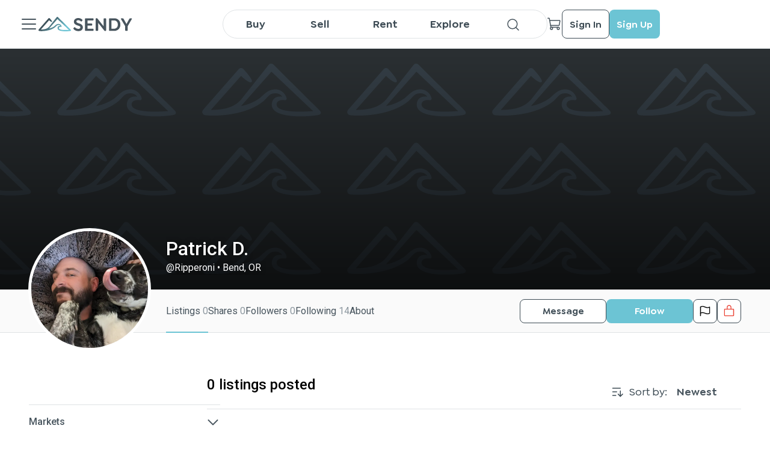

--- FILE ---
content_type: text/html; charset=utf-8
request_url: https://sendy.io/users/Ripperoni
body_size: 12732
content:
<!DOCTYPE html><html lang="en-US"><head><meta charSet="utf-8"/><title>Ripperoni | SENDY</title><meta name="viewport" content="initial-scale=1.0, maximum-scale=1, width=device-width, height=device-height"/><meta http-equiv="content-type" content="text/html; charset=UTF-8"/><meta property="url" content="sendy.io/users/Ripperoni"/><meta property="og:url" content="sendy.io/users/Ripperoni"/><meta property="type" content="profile"/><meta property="og:type" content="profile"/><meta property="title" content="Ripperoni | SENDY"/><meta property="og:title" content="Ripperoni | SENDY"/><meta property="description" content="See the SENDY profile of Ripperoni. SENDY is an online marketplace and Gear Hub that lets our community members equipment anywhere in North America."/><meta name="description" content="See the SENDY profile of Ripperoni. SENDY is an online marketplace and Gear Hub that lets our community members equipment anywhere in North America."/><meta property="og:description" content="See the SENDY profile of Ripperoni. SENDY is an online marketplace and Gear Hub that lets our community members equipment anywhere in North America."/><meta property="image" content="https://cdn.sendy.io/users/CaYE81IwBHz7dQCNoc2nUzJGRVYNSdIWOuyMqz3x.jpg"/><meta property="og:image" content="https://cdn.sendy.io/users/CaYE81IwBHz7dQCNoc2nUzJGRVYNSdIWOuyMqz3x.jpg"/><meta property="fb:app_id" content="4776790499100749"/><meta name="next-head-count" content="16"/><script>
        (function () {
          if (window.amplitude) return;

          var amp = window.amplitude = { _q: [], _iq: {} };
          amp.invoked = true;

          function makeStub(method, isPromise) {
            amp[method] = function () {
              var args = Array.prototype.slice.call(arguments);
              if (isPromise) {
                return { promise: new Promise(function (resolve) {
                  amp._q.push({ name: method, args: args, resolve: resolve });
                })};
              } else {
                amp._q.push({ name: method, args: args });
              }
            };
          }

          var methods = [
            'init', 'add', 'remove', 'track', 'logEvent', 'identify',
            'setUserId', 'setUserProperties', 'setGroup', 'revenue', 'flush',
            'getDeviceId', 'setDeviceId', 'getSessionId', 'setSessionId',
            'getUserId', 'reset', 'extendSession', 'setOptOut'
          ];

          for (var i = 0; i < methods.length; i++) {
            makeStub(methods[i], true);
          }

          var script = document.createElement('script');
          script.async = true;
          script.src = 'https://cdn.amplitude.com/libs/analytics-browser-2.11.0-min.js.gz';
          script.crossOrigin = 'anonymous';
          script.onload = function () {
            if (!window.amplitude.runQueuedFunctions) {
              console.log('[Amplitude] Error: SDK failed to load');
            }
          };

          document.head.appendChild(script);

          // Load GA forwarder plugin
          var gaPlugin = document.createElement('script');
          gaPlugin.src = 'https://cdn.amplitude.com/libs/plugin-ga-events-forwarder-browser-0.4.2-min.js.gz';
          gaPlugin.crossOrigin = 'anonymous';
          gaPlugin.onload = function () {
            if (window.gaEventsForwarder?.plugin) {
              window.amplitude.add(window.gaEventsForwarder.plugin());
            }
          };
          document.head.appendChild(gaPlugin);

          // Load Session Replay plugin (optional)
          var sr = document.createElement('script');
          sr.src = 'https://cdn.amplitude.com/libs/plugin-session-replay-web-1.3.1-min.js.gz';
          sr.crossOrigin = 'anonymous';
          sr.onload = function () {
            if (window.sessionReplay?.plugin) {
              window.amplitude.add(window.sessionReplay.plugin({ sampleRate: 1 }));
            }
          };
          document.head.appendChild(sr);
        })();
      </script><script async="" src="https://www.googletagmanager.com/gtag/js?id=G-CRHPDBHMBC"></script><script> window.dataLayer = window.dataLayer || [];
                        function gtag(){dataLayer.push(arguments);}
                        gtag('js', new Date());
                        gtag('config', 'G-CRHPDBHMBC');</script><script id="google-tag">(function(w,d,s,l,i){w[l] = w[l] || [];w[l].push({'gtm.start':
                        new Date().getTime(),event:'gtm.js'});var f=d.getElementsByTagName(s)[0],
                        j=d.createElement(s),dl=l!='dataLayer'?'&l='+l:'';j.async=true;j.src=
                        'https://www.googletagmanager.com/gtm.js?id='+i+dl;f.parentNode.insertBefore(j,f);
                        })(window,document,'script','dataLayer','GTM-PFTFMRX');</script><script id="meta-pixel">!function(f,b,e,v,n,t,s)
                        {if(f.fbq)return;n=f.fbq=function(){n.callMethod?
                        n.callMethod.apply(n,arguments):n.queue.push(arguments)};
                        if(!f._fbq)f._fbq=n;n.push=n;n.loaded=!0;n.version='2.0';
                        n.queue=[];t=b.createElement(e);t.async=!0;
                        t.src=v;s=b.getElementsByTagName(e)[0];
                        s.parentNode.insertBefore(t,s)}(window, document,'script',
                        'https://connect.facebook.net/en_US/fbevents.js');
                        fbq('init', '422128646768364');
                        fbq('track', 'PageView');</script><noscript><img height="1" width="1" style="display:none" src="https://www.facebook.com/tr?id=422128646768364&amp;ev=PageView&amp;noscript=1" alt="x"/></noscript><script id="smart-look">window.smartlook||(function(d) {
                        var o=smartlook=function(){ o.api.push(arguments)},h=d.getElementsByTagName('head')[0];
                        var c=d.createElement('script');o.api=new Array();c.async=true;c.type='text/javascript';
                        c.charset='utf-8';c.src='https://web-sdk.smartlook.com/recorder.js';h.appendChild(c);
                        })(document);
                        smartlook('init', '8bc77dc6a8282d6d448401ea09cd740a2b5aad11', { region: 'eu' });</script><meta name="apple-itunes-app" content="app-id=1620902414, app-argument=browser"/><link rel="preload" href="/_next/static/media/0f3a385557f1712f-s.p.woff2" as="font" type="font/woff2" crossorigin="anonymous" data-next-font="size-adjust"/><link rel="preload" href="/_next/static/media/47cbc4e2adbc5db9-s.p.woff2" as="font" type="font/woff2" crossorigin="anonymous" data-next-font="size-adjust"/><link rel="preload" href="/_next/static/css/ce8a0c7ef860348a.css" as="style"/><link rel="stylesheet" href="/_next/static/css/ce8a0c7ef860348a.css" data-n-g=""/><link rel="preload" href="/_next/static/css/ca766e9d030f506b.css" as="style"/><link rel="stylesheet" href="/_next/static/css/ca766e9d030f506b.css" data-n-p=""/><link rel="preload" href="/_next/static/css/8f4b1e424a2689b6.css" as="style"/><link rel="stylesheet" href="/_next/static/css/8f4b1e424a2689b6.css" data-n-p=""/><link rel="preload" href="/_next/static/css/c83fc99b2fa4e1fb.css" as="style"/><link rel="stylesheet" href="/_next/static/css/c83fc99b2fa4e1fb.css" data-n-p=""/><link rel="preload" href="/_next/static/css/ea19158ca1697225.css" as="style"/><link rel="stylesheet" href="/_next/static/css/ea19158ca1697225.css" data-n-p=""/><link rel="preload" href="/_next/static/css/9017d5e6d0fe2a32.css" as="style"/><link rel="stylesheet" href="/_next/static/css/9017d5e6d0fe2a32.css" data-n-p=""/><noscript data-n-css=""></noscript><script defer="" nomodule="" src="/_next/static/chunks/polyfills-c67a75d1b6f99dc8.js"></script><script src="/_next/static/chunks/webpack-50599418624aac12.js" defer=""></script><script src="/_next/static/chunks/framework-fc93df1b17e8fe33.js" defer=""></script><script src="/_next/static/chunks/main-7437cdf71ac0deb8.js" defer=""></script><script src="/_next/static/chunks/pages/_app-9416961cceceff7e.js" defer=""></script><script src="/_next/static/chunks/ea88be26-02b9e464bfcc1e9b.js" defer=""></script><script src="/_next/static/chunks/75fc9c18-72346c86c0ef1bab.js" defer=""></script><script src="/_next/static/chunks/9755-61114ec4e0ad9a03.js" defer=""></script><script src="/_next/static/chunks/9343-5bbd6a785e1e6008.js" defer=""></script><script src="/_next/static/chunks/5675-03a9b3eb36fdcf58.js" defer=""></script><script src="/_next/static/chunks/9741-7ad5a609bd76c73a.js" defer=""></script><script src="/_next/static/chunks/8764-e5f8c1ecac740029.js" defer=""></script><script src="/_next/static/chunks/116-56c0d087ed9cd461.js" defer=""></script><script src="/_next/static/chunks/1616-d58c1a1e9748cb5d.js" defer=""></script><script src="/_next/static/chunks/5359-0fd84bf7bd7b2c6d.js" defer=""></script><script src="/_next/static/chunks/4275-8fd3e5654d06c627.js" defer=""></script><script src="/_next/static/chunks/8625-48d6b7e7c6fd7900.js" defer=""></script><script src="/_next/static/chunks/6986-5edf188eb2e86037.js" defer=""></script><script src="/_next/static/chunks/4909-fe6b3f680cbf06a9.js" defer=""></script><script src="/_next/static/chunks/pages/users/%5Busername%5D-dfb6fd94a3469dde.js" defer=""></script><script src="/_next/static/4xfbJf_aC0L4G7uXiKyjQ/_buildManifest.js" defer=""></script><script src="/_next/static/4xfbJf_aC0L4G7uXiKyjQ/_ssgManifest.js" defer=""></script></head><body><noscript><iframe src="https://www.googletagmanager.com/ns.html?id=GTM-PFTFMRX " height="0" width="0" style="display:none;visibility:hidden"></iframe></noscript><div id="__next"><main class="__className_a15c3d"><div class="SeoHiddenContent_container___KUuz"><h1 class="SeoHiddenContent_title__4_IX_">Ripperoni on SENDY</h1></div><div class="MainHeader_headerBorder__OnN3C"></div><div class="MainHeader_container__KgwRF"><div class="MainHeader_header__pf5W4"><div class="MainHeader_leftSide__C7sfM"><div class="NextImage_iconContainer__rXPpB MainHeader_menuIcon__BQ8y7 NextImage_clickable__U_p3o"><span style="box-sizing:border-box;display:inline-block;overflow:hidden;width:initial;height:initial;background:none;opacity:1;border:0;margin:0;padding:0;position:relative;max-width:100%"><span style="box-sizing:border-box;display:block;width:initial;height:initial;background:none;opacity:1;border:0;margin:0;padding:0;max-width:100%"><img style="display:block;max-width:100%;width:initial;height:initial;background:none;opacity:1;border:0;margin:0;padding:0" alt="" aria-hidden="true" src="data:image/svg+xml,%3csvg%20xmlns=%27http://www.w3.org/2000/svg%27%20version=%271.1%27%20width=%2732%27%20height=%2732%27/%3e"/></span><img alt="close" src="[data-uri]" decoding="async" data-nimg="intrinsic" style="position:absolute;top:0;left:0;bottom:0;right:0;box-sizing:border-box;padding:0;border:none;margin:auto;display:block;width:0;height:0;min-width:100%;max-width:100%;min-height:100%;max-height:100%"/><noscript><img alt="close" loading="lazy" decoding="async" data-nimg="intrinsic" style="position:absolute;top:0;left:0;bottom:0;right:0;box-sizing:border-box;padding:0;border:none;margin:auto;display:block;width:0;height:0;min-width:100%;max-width:100%;min-height:100%;max-height:100%" srcSet="/icons/office/ListDark.svg 1x, /icons/office/ListDark.svg 2x" src="/icons/office/ListDark.svg"/></noscript></span></div><div class="SideMenu_container__tb2sh"><div class="SideMenu_header__ONxvN"><div class="MainMenu_headerContent__0AFvF"><div class="MainMenu_headerAvatar__o_b_Z"><div class="NextImage_iconContainer__rXPpB"><span style="box-sizing:border-box;display:inline-block;overflow:hidden;width:initial;height:initial;background:none;opacity:1;border:0;margin:0;padding:0;position:relative;max-width:100%"><span style="box-sizing:border-box;display:block;width:initial;height:initial;background:none;opacity:1;border:0;margin:0;padding:0;max-width:100%"><img style="display:block;max-width:100%;width:initial;height:initial;background:none;opacity:1;border:0;margin:0;padding:0" alt="" aria-hidden="true" src="data:image/svg+xml,%3csvg%20xmlns=%27http://www.w3.org/2000/svg%27%20version=%271.1%27%20width=%2724%27%20height=%2724%27/%3e"/></span><img alt="icon" src="[data-uri]" decoding="async" data-nimg="intrinsic" style="position:absolute;top:0;left:0;bottom:0;right:0;box-sizing:border-box;padding:0;border:none;margin:auto;display:block;width:0;height:0;min-width:100%;max-width:100%;min-height:100%;max-height:100%"/><noscript><img alt="icon" loading="lazy" decoding="async" data-nimg="intrinsic" style="position:absolute;top:0;left:0;bottom:0;right:0;box-sizing:border-box;padding:0;border:none;margin:auto;display:block;width:0;height:0;min-width:100%;max-width:100%;min-height:100%;max-height:100%" srcSet="/icons/UserWhite.svg 1x, /icons/UserWhite.svg 2x" src="/icons/UserWhite.svg"/></noscript></span></div></div><div><div class="MainMenu_firstLine__K1U_y"><div class="MainMenu_firstLine__K1U_y"><a class="MainMenu_firstLine__K1U_y" target="_self" rel="noreferrer" href="/sign-in"><p title="Sign In">Sign In</p></a><p>|</p><a target="_self" rel="noreferrer" href="/sign-up"><p title="Sign Up">Sign Up</p></a></div></div><p class="MainMenu_secondLine__1NQMa">Authorize to get more opportunities</p></div></div><div class="NextImage_iconContainer__rXPpB SideMenu_closeIcon__2d8ss NextImage_clickable__U_p3o"><span style="box-sizing:border-box;display:inline-block;overflow:hidden;width:initial;height:initial;background:none;opacity:1;border:0;margin:0;padding:0;position:relative;max-width:100%"><span style="box-sizing:border-box;display:block;width:initial;height:initial;background:none;opacity:1;border:0;margin:0;padding:0;max-width:100%"><img style="display:block;max-width:100%;width:initial;height:initial;background:none;opacity:1;border:0;margin:0;padding:0" alt="" aria-hidden="true" src="data:image/svg+xml,%3csvg%20xmlns=%27http://www.w3.org/2000/svg%27%20version=%271.1%27%20width=%2724%27%20height=%2724%27/%3e"/></span><img alt="icon" src="[data-uri]" decoding="async" data-nimg="intrinsic" style="position:absolute;top:0;left:0;bottom:0;right:0;box-sizing:border-box;padding:0;border:none;margin:auto;display:block;width:0;height:0;min-width:100%;max-width:100%;min-height:100%;max-height:100%"/><noscript><img alt="icon" loading="lazy" decoding="async" data-nimg="intrinsic" style="position:absolute;top:0;left:0;bottom:0;right:0;box-sizing:border-box;padding:0;border:none;margin:auto;display:block;width:0;height:0;min-width:100%;max-width:100%;min-height:100%;max-height:100%" srcSet="/icons/XWhite.svg 1x, /icons/XWhite.svg 2x" src="/icons/XWhite.svg"/></noscript></span></div></div><div class="SideMenu_scrollableContent__cn5Oj"><a target="_self" rel="noreferrer" href="/item-management"><div class="MainMenu_heartUA__rwNQx"><div class="MainMenu_heartUALeft__bVJDE"><div class="NextImage_notificationIcon__gIb7O" style="height:24px;width:24px"><span style="box-sizing:border-box;display:inline-block;overflow:hidden;width:initial;height:initial;background:none;opacity:1;border:0;margin:0;padding:0;position:relative;max-width:100%"><span style="box-sizing:border-box;display:block;width:initial;height:initial;background:none;opacity:1;border:0;margin:0;padding:0;max-width:100%"><img style="display:block;max-width:100%;width:initial;height:initial;background:none;opacity:1;border:0;margin:0;padding:0" alt="" aria-hidden="true" src="data:image/svg+xml,%3csvg%20xmlns=%27http://www.w3.org/2000/svg%27%20version=%271.1%27%20width=%2724%27%20height=%2724%27/%3e"/></span><img alt="Add Gear" src="[data-uri]" decoding="async" data-nimg="intrinsic" style="position:absolute;top:0;left:0;bottom:0;right:0;box-sizing:border-box;padding:0;border:none;margin:auto;display:block;width:0;height:0;min-width:100%;max-width:100%;min-height:100%;max-height:100%"/><noscript><img alt="Add Gear" loading="lazy" decoding="async" data-nimg="intrinsic" style="position:absolute;top:0;left:0;bottom:0;right:0;box-sizing:border-box;padding:0;border:none;margin:auto;display:block;width:0;height:0;min-width:100%;max-width:100%;min-height:100%;max-height:100%" srcSet="/icons/design/PlusCircleBlack.svg 1x, /icons/design/PlusCircleBlack.svg 2x" src="/icons/design/PlusCircleBlack.svg"/></noscript></span></div><p>Post Gear</p></div></div></a><div class="MenuItem_item__SYsjR SideMenu_menuItem__2D2AL"><div class="NextImage_notificationIcon__gIb7O" style="height:24px;width:24px"><span style="box-sizing:border-box;display:inline-block;overflow:hidden;width:initial;height:initial;background:none;opacity:1;border:0;margin:0;padding:0;position:relative;max-width:100%"><span style="box-sizing:border-box;display:block;width:initial;height:initial;background:none;opacity:1;border:0;margin:0;padding:0;max-width:100%"><img style="display:block;max-width:100%;width:initial;height:initial;background:none;opacity:1;border:0;margin:0;padding:0" alt="" aria-hidden="true" src="data:image/svg+xml,%3csvg%20xmlns=%27http://www.w3.org/2000/svg%27%20version=%271.1%27%20width=%2724%27%20height=%2724%27/%3e"/></span><img alt="icon" src="[data-uri]" decoding="async" data-nimg="intrinsic" style="position:absolute;top:0;left:0;bottom:0;right:0;box-sizing:border-box;padding:0;border:none;margin:auto;display:block;width:0;height:0;min-width:100%;max-width:100%;min-height:100%;max-height:100%"/><noscript><img alt="icon" loading="lazy" decoding="async" data-nimg="intrinsic" style="position:absolute;top:0;left:0;bottom:0;right:0;box-sizing:border-box;padding:0;border:none;margin:auto;display:block;width:0;height:0;min-width:100%;max-width:100%;min-height:100%;max-height:100%" srcSet="/icons/communications/EnvelopeSimpleDark.svg 1x, /icons/communications/EnvelopeSimpleDark.svg 2x" src="/icons/communications/EnvelopeSimpleDark.svg"/></noscript></span></div><p>Contact</p></div><div class="MenuItem_item__SYsjR SideMenu_menuItem__2D2AL"><div class="NextImage_notificationIcon__gIb7O" style="height:24px;width:24px"><span style="box-sizing:border-box;display:inline-block;overflow:hidden;width:initial;height:initial;background:none;opacity:1;border:0;margin:0;padding:0;position:relative;max-width:100%"><span style="box-sizing:border-box;display:block;width:initial;height:initial;background:none;opacity:1;border:0;margin:0;padding:0;max-width:100%"><img style="display:block;max-width:100%;width:initial;height:initial;background:none;opacity:1;border:0;margin:0;padding:0" alt="" aria-hidden="true" src="data:image/svg+xml,%3csvg%20xmlns=%27http://www.w3.org/2000/svg%27%20version=%271.1%27%20width=%2724%27%20height=%2724%27/%3e"/></span><img alt="icon" src="[data-uri]" decoding="async" data-nimg="intrinsic" style="position:absolute;top:0;left:0;bottom:0;right:0;box-sizing:border-box;padding:0;border:none;margin:auto;display:block;width:0;height:0;min-width:100%;max-width:100%;min-height:100%;max-height:100%"/><noscript><img alt="icon" loading="lazy" decoding="async" data-nimg="intrinsic" style="position:absolute;top:0;left:0;bottom:0;right:0;box-sizing:border-box;padding:0;border:none;margin:auto;display:block;width:0;height:0;min-width:100%;max-width:100%;min-height:100%;max-height:100%" srcSet="/icons/office/NotebookDark.svg 1x, /icons/office/NotebookDark.svg 2x" src="/icons/office/NotebookDark.svg"/></noscript></span></div><p>User guide</p></div><div class="MenuItem_item__SYsjR SideMenu_menuItem__2D2AL"><div class="NextImage_notificationIcon__gIb7O" style="height:24px;width:24px"><span style="box-sizing:border-box;display:inline-block;overflow:hidden;width:initial;height:initial;background:none;opacity:1;border:0;margin:0;padding:0;position:relative;max-width:100%"><span style="box-sizing:border-box;display:block;width:initial;height:initial;background:none;opacity:1;border:0;margin:0;padding:0;max-width:100%"><img style="display:block;max-width:100%;width:initial;height:initial;background:none;opacity:1;border:0;margin:0;padding:0" alt="" aria-hidden="true" src="data:image/svg+xml,%3csvg%20xmlns=%27http://www.w3.org/2000/svg%27%20version=%271.1%27%20width=%2724%27%20height=%2724%27/%3e"/></span><img alt="icon" src="[data-uri]" decoding="async" data-nimg="intrinsic" style="position:absolute;top:0;left:0;bottom:0;right:0;box-sizing:border-box;padding:0;border:none;margin:auto;display:block;width:0;height:0;min-width:100%;max-width:100%;min-height:100%;max-height:100%"/><noscript><img alt="icon" loading="lazy" decoding="async" data-nimg="intrinsic" style="position:absolute;top:0;left:0;bottom:0;right:0;box-sizing:border-box;padding:0;border:none;margin:auto;display:block;width:0;height:0;min-width:100%;max-width:100%;min-height:100%;max-height:100%" srcSet="/icons/security/QuestionDark.svg 1x, /icons/security/QuestionDark.svg 2x" src="/icons/security/QuestionDark.svg"/></noscript></span></div><p>FAQ</p></div><div class="MenuItem_item__SYsjR SideMenu_menuItem__2D2AL"><div class="NextImage_notificationIcon__gIb7O" style="height:24px;width:24px"><span style="box-sizing:border-box;display:inline-block;overflow:hidden;width:initial;height:initial;background:none;opacity:1;border:0;margin:0;padding:0;position:relative;max-width:100%"><span style="box-sizing:border-box;display:block;width:initial;height:initial;background:none;opacity:1;border:0;margin:0;padding:0;max-width:100%"><img style="display:block;max-width:100%;width:initial;height:initial;background:none;opacity:1;border:0;margin:0;padding:0" alt="" aria-hidden="true" src="data:image/svg+xml,%3csvg%20xmlns=%27http://www.w3.org/2000/svg%27%20version=%271.1%27%20width=%2724%27%20height=%2724%27/%3e"/></span><img alt="icon" src="[data-uri]" decoding="async" data-nimg="intrinsic" style="position:absolute;top:0;left:0;bottom:0;right:0;box-sizing:border-box;padding:0;border:none;margin:auto;display:block;width:0;height:0;min-width:100%;max-width:100%;min-height:100%;max-height:100%"/><noscript><img alt="icon" loading="lazy" decoding="async" data-nimg="intrinsic" style="position:absolute;top:0;left:0;bottom:0;right:0;box-sizing:border-box;padding:0;border:none;margin:auto;display:block;width:0;height:0;min-width:100%;max-width:100%;min-height:100%;max-height:100%" srcSet="/icons/media/NewspaperDark.svg 1x, /icons/media/NewspaperDark.svg 2x" src="/icons/media/NewspaperDark.svg"/></noscript></span></div><p>SENDYpedia</p></div><div class="SideMenu_divider__6ahTR"></div><p class="SideMenu_title__HimCO">Tutorials</p><div class="MenuItem_item__SYsjR SideMenu_menuItem__2D2AL"><div class="NextImage_notificationIcon__gIb7O" style="height:24px;width:24px"><span style="box-sizing:border-box;display:inline-block;overflow:hidden;width:initial;height:initial;background:none;opacity:1;border:0;margin:0;padding:0;position:relative;max-width:100%"><span style="box-sizing:border-box;display:block;width:initial;height:initial;background:none;opacity:1;border:0;margin:0;padding:0;max-width:100%"><img style="display:block;max-width:100%;width:initial;height:initial;background:none;opacity:1;border:0;margin:0;padding:0" alt="" aria-hidden="true" src="data:image/svg+xml,%3csvg%20xmlns=%27http://www.w3.org/2000/svg%27%20version=%271.1%27%20width=%2724%27%20height=%2724%27/%3e"/></span><img alt="icon" src="[data-uri]" decoding="async" data-nimg="intrinsic" style="position:absolute;top:0;left:0;bottom:0;right:0;box-sizing:border-box;padding:0;border:none;margin:auto;display:block;width:0;height:0;min-width:100%;max-width:100%;min-height:100%;max-height:100%"/><noscript><img alt="icon" loading="lazy" decoding="async" data-nimg="intrinsic" style="position:absolute;top:0;left:0;bottom:0;right:0;box-sizing:border-box;padding:0;border:none;margin:auto;display:block;width:0;height:0;min-width:100%;max-width:100%;min-height:100%;max-height:100%" srcSet="/icons/office/Buy.svg 1x, /icons/office/Buy.svg 2x" src="/icons/office/Buy.svg"/></noscript></span></div><p>Buy</p></div><div class="MenuItem_item__SYsjR SideMenu_menuItem__2D2AL"><div class="NextImage_notificationIcon__gIb7O" style="height:24px;width:24px"><span style="box-sizing:border-box;display:inline-block;overflow:hidden;width:initial;height:initial;background:none;opacity:1;border:0;margin:0;padding:0;position:relative;max-width:100%"><span style="box-sizing:border-box;display:block;width:initial;height:initial;background:none;opacity:1;border:0;margin:0;padding:0;max-width:100%"><img style="display:block;max-width:100%;width:initial;height:initial;background:none;opacity:1;border:0;margin:0;padding:0" alt="" aria-hidden="true" src="data:image/svg+xml,%3csvg%20xmlns=%27http://www.w3.org/2000/svg%27%20version=%271.1%27%20width=%2724%27%20height=%2724%27/%3e"/></span><img alt="icon" src="[data-uri]" decoding="async" data-nimg="intrinsic" style="position:absolute;top:0;left:0;bottom:0;right:0;box-sizing:border-box;padding:0;border:none;margin:auto;display:block;width:0;height:0;min-width:100%;max-width:100%;min-height:100%;max-height:100%"/><noscript><img alt="icon" loading="lazy" decoding="async" data-nimg="intrinsic" style="position:absolute;top:0;left:0;bottom:0;right:0;box-sizing:border-box;padding:0;border:none;margin:auto;display:block;width:0;height:0;min-width:100%;max-width:100%;min-height:100%;max-height:100%" srcSet="/icons/office/Sell.svg 1x, /icons/office/Sell.svg 2x" src="/icons/office/Sell.svg"/></noscript></span></div><p>Sell</p></div><div class="MenuItem_item__SYsjR SideMenu_menuItem__2D2AL"><div class="NextImage_notificationIcon__gIb7O" style="height:24px;width:24px"><span style="box-sizing:border-box;display:inline-block;overflow:hidden;width:initial;height:initial;background:none;opacity:1;border:0;margin:0;padding:0;position:relative;max-width:100%"><span style="box-sizing:border-box;display:block;width:initial;height:initial;background:none;opacity:1;border:0;margin:0;padding:0;max-width:100%"><img style="display:block;max-width:100%;width:initial;height:initial;background:none;opacity:1;border:0;margin:0;padding:0" alt="" aria-hidden="true" src="data:image/svg+xml,%3csvg%20xmlns=%27http://www.w3.org/2000/svg%27%20version=%271.1%27%20width=%2724%27%20height=%2724%27/%3e"/></span><img alt="icon" src="[data-uri]" decoding="async" data-nimg="intrinsic" style="position:absolute;top:0;left:0;bottom:0;right:0;box-sizing:border-box;padding:0;border:none;margin:auto;display:block;width:0;height:0;min-width:100%;max-width:100%;min-height:100%;max-height:100%"/><noscript><img alt="icon" loading="lazy" decoding="async" data-nimg="intrinsic" style="position:absolute;top:0;left:0;bottom:0;right:0;box-sizing:border-box;padding:0;border:none;margin:auto;display:block;width:0;height:0;min-width:100%;max-width:100%;min-height:100%;max-height:100%" srcSet="/icons/office/Rent.svg 1x, /icons/office/Rent.svg 2x" src="/icons/office/Rent.svg"/></noscript></span></div><p>Rent</p></div><div class="SideMenu_divider__6ahTR"></div><p class="SideMenu_title__HimCO">Other</p><div class="MenuItem_item__SYsjR SideMenu_menuItem__2D2AL"><div class="NextImage_notificationIcon__gIb7O" style="height:24px;width:24px"><span style="box-sizing:border-box;display:inline-block;overflow:hidden;width:initial;height:initial;background:none;opacity:1;border:0;margin:0;padding:0;position:relative;max-width:100%"><span style="box-sizing:border-box;display:block;width:initial;height:initial;background:none;opacity:1;border:0;margin:0;padding:0;max-width:100%"><img style="display:block;max-width:100%;width:initial;height:initial;background:none;opacity:1;border:0;margin:0;padding:0" alt="" aria-hidden="true" src="data:image/svg+xml,%3csvg%20xmlns=%27http://www.w3.org/2000/svg%27%20version=%271.1%27%20width=%2724%27%20height=%2724%27/%3e"/></span><img alt="icon" src="[data-uri]" decoding="async" data-nimg="intrinsic" style="position:absolute;top:0;left:0;bottom:0;right:0;box-sizing:border-box;padding:0;border:none;margin:auto;display:block;width:0;height:0;min-width:100%;max-width:100%;min-height:100%;max-height:100%"/><noscript><img alt="icon" loading="lazy" decoding="async" data-nimg="intrinsic" style="position:absolute;top:0;left:0;bottom:0;right:0;box-sizing:border-box;padding:0;border:none;margin:auto;display:block;width:0;height:0;min-width:100%;max-width:100%;min-height:100%;max-height:100%" srcSet="/icons/office/BookOpenDark.svg 1x, /icons/office/BookOpenDark.svg 2x" src="/icons/office/BookOpenDark.svg"/></noscript></span></div><p>Story</p></div><div class="MenuItem_item__SYsjR SideMenu_menuItem__2D2AL"><div class="NextImage_notificationIcon__gIb7O" style="height:24px;width:24px"><span style="box-sizing:border-box;display:inline-block;overflow:hidden;width:initial;height:initial;background:none;opacity:1;border:0;margin:0;padding:0;position:relative;max-width:100%"><span style="box-sizing:border-box;display:block;width:initial;height:initial;background:none;opacity:1;border:0;margin:0;padding:0;max-width:100%"><img style="display:block;max-width:100%;width:initial;height:initial;background:none;opacity:1;border:0;margin:0;padding:0" alt="" aria-hidden="true" src="data:image/svg+xml,%3csvg%20xmlns=%27http://www.w3.org/2000/svg%27%20version=%271.1%27%20width=%2724%27%20height=%2724%27/%3e"/></span><img alt="icon" src="[data-uri]" decoding="async" data-nimg="intrinsic" style="position:absolute;top:0;left:0;bottom:0;right:0;box-sizing:border-box;padding:0;border:none;margin:auto;display:block;width:0;height:0;min-width:100%;max-width:100%;min-height:100%;max-height:100%"/><noscript><img alt="icon" loading="lazy" decoding="async" data-nimg="intrinsic" style="position:absolute;top:0;left:0;bottom:0;right:0;box-sizing:border-box;padding:0;border:none;margin:auto;display:block;width:0;height:0;min-width:100%;max-width:100%;min-height:100%;max-height:100%" srcSet="/icons/commerce/StorefrontDark.svg 1x, /icons/commerce/StorefrontDark.svg 2x" src="/icons/commerce/StorefrontDark.svg"/></noscript></span></div><p>Retail Partners</p></div><div class="MenuItem_item__SYsjR SideMenu_menuItem__2D2AL"><div class="NextImage_notificationIcon__gIb7O" style="height:24px;width:24px"><span style="box-sizing:border-box;display:inline-block;overflow:hidden;width:initial;height:initial;background:none;opacity:1;border:0;margin:0;padding:0;position:relative;max-width:100%"><span style="box-sizing:border-box;display:block;width:initial;height:initial;background:none;opacity:1;border:0;margin:0;padding:0;max-width:100%"><img style="display:block;max-width:100%;width:initial;height:initial;background:none;opacity:1;border:0;margin:0;padding:0" alt="" aria-hidden="true" src="data:image/svg+xml,%3csvg%20xmlns=%27http://www.w3.org/2000/svg%27%20version=%271.1%27%20width=%2724%27%20height=%2724%27/%3e"/></span><img alt="icon" src="[data-uri]" decoding="async" data-nimg="intrinsic" style="position:absolute;top:0;left:0;bottom:0;right:0;box-sizing:border-box;padding:0;border:none;margin:auto;display:block;width:0;height:0;min-width:100%;max-width:100%;min-height:100%;max-height:100%"/><noscript><img alt="icon" loading="lazy" decoding="async" data-nimg="intrinsic" style="position:absolute;top:0;left:0;bottom:0;right:0;box-sizing:border-box;padding:0;border:none;margin:auto;display:block;width:0;height:0;min-width:100%;max-width:100%;min-height:100%;max-height:100%" srcSet="/icons/games/MedalDark.svg 1x, /icons/games/MedalDark.svg 2x" src="/icons/games/MedalDark.svg"/></noscript></span></div><p>Media/PR</p></div><div class="SideMenu_divider__6ahTR"></div><div class="MainMenu_menuAfter__5RkH2"><p>Download our App</p><div class="MainMenu_afterIcons__fZaBV"><a class="MainMenu_icon__g_X3L" target="_blank" rel="noreferrer" href="https://apps.apple.com/ua/app/sendy-sell-it-rent-it/id1620902414"><span style="box-sizing:border-box;display:block;overflow:hidden;width:initial;height:initial;background:none;opacity:1;border:0;margin:0;padding:0;position:absolute;top:0;left:0;bottom:0;right:0"><img alt="App Store" src="[data-uri]" decoding="async" data-nimg="fill" style="position:absolute;top:0;left:0;bottom:0;right:0;box-sizing:border-box;padding:0;border:none;margin:auto;display:block;width:0;height:0;min-width:100%;max-width:100%;min-height:100%;max-height:100%;object-fit:contain"/><noscript><img alt="App Store" loading="lazy" decoding="async" data-nimg="fill" style="position:absolute;top:0;left:0;bottom:0;right:0;box-sizing:border-box;padding:0;border:none;margin:auto;display:block;width:0;height:0;min-width:100%;max-width:100%;min-height:100%;max-height:100%;object-fit:contain" sizes="100vw" srcSet="/App_Store_Badge.svg 640w, /App_Store_Badge.svg 750w, /App_Store_Badge.svg 828w, /App_Store_Badge.svg 1080w, /App_Store_Badge.svg 1200w, /App_Store_Badge.svg 1920w, /App_Store_Badge.svg 2048w, /App_Store_Badge.svg 3840w" src="/App_Store_Badge.svg"/></noscript></span></a><a class="MainMenu_icon__g_X3L" target="_blank" rel="noreferrer" href="https://play.google.com/store/apps/details?id=com.sendy"><span style="box-sizing:border-box;display:block;overflow:hidden;width:initial;height:initial;background:none;opacity:1;border:0;margin:0;padding:0;position:absolute;top:0;left:0;bottom:0;right:0"><img alt="Google Pay" src="[data-uri]" decoding="async" data-nimg="fill" style="position:absolute;top:0;left:0;bottom:0;right:0;box-sizing:border-box;padding:0;border:none;margin:auto;display:block;width:0;height:0;min-width:100%;max-width:100%;min-height:100%;max-height:100%;object-fit:contain"/><noscript><img alt="Google Pay" loading="lazy" decoding="async" data-nimg="fill" style="position:absolute;top:0;left:0;bottom:0;right:0;box-sizing:border-box;padding:0;border:none;margin:auto;display:block;width:0;height:0;min-width:100%;max-width:100%;min-height:100%;max-height:100%;object-fit:contain" sizes="100vw" srcSet="/Google_Play_Store.svg 640w, /Google_Play_Store.svg 750w, /Google_Play_Store.svg 828w, /Google_Play_Store.svg 1080w, /Google_Play_Store.svg 1200w, /Google_Play_Store.svg 1920w, /Google_Play_Store.svg 2048w, /Google_Play_Store.svg 3840w" src="/Google_Play_Store.svg"/></noscript></span></a></div></div></div></div><div class="SideMenu_cover__w7Gca"></div><div class="MainHeader_burgerIcon__VdCrW"></div><a class="MainHeader_logoLink__KBDxp" target="_self" rel="noreferrer" href="/"><div class="NextImage_iconContainer__rXPpB MainHeader_logo__9Nyt_"><span style="box-sizing:border-box;display:inline-block;overflow:hidden;width:initial;height:initial;background:none;opacity:1;border:0;margin:0;padding:0;position:relative;max-width:100%"><span style="box-sizing:border-box;display:block;width:initial;height:initial;background:none;opacity:1;border:0;margin:0;padding:0;max-width:100%"><img style="display:block;max-width:100%;width:initial;height:initial;background:none;opacity:1;border:0;margin:0;padding:0" alt="" aria-hidden="true" src="data:image/svg+xml,%3csvg%20xmlns=%27http://www.w3.org/2000/svg%27%20version=%271.1%27%20width=%27156%27%20height=%2724%27/%3e"/></span><img alt="Logo" src="[data-uri]" decoding="async" data-nimg="intrinsic" style="position:absolute;top:0;left:0;bottom:0;right:0;box-sizing:border-box;padding:0;border:none;margin:auto;display:block;width:0;height:0;min-width:100%;max-width:100%;min-height:100%;max-height:100%"/><noscript><img alt="Logo" loading="lazy" decoding="async" data-nimg="intrinsic" style="position:absolute;top:0;left:0;bottom:0;right:0;box-sizing:border-box;padding:0;border:none;margin:auto;display:block;width:0;height:0;min-width:100%;max-width:100%;min-height:100%;max-height:100%" srcSet="/icons/logo.svg 1x, /icons/logo.svg 2x" src="/icons/logo.svg"/></noscript></span></div></a></div><div class="MainHeader_forDesktop__sf2UR"><div class="MainHeader_centralContainer__aUVwi"><div class="MainHeader_element__4nX1V MainHeader_buy__Yzzac">Buy</div><div class="MainHeader_element__4nX1V MainHeader_sell__hotdK">Sell</div><div class="MainHeader_element__4nX1V MainHeader_rent__eoGcU">Rent</div><div class="MainHeader_element__4nX1V MainHeader_explore__gS5Cs">Explore</div><div class="MainHeader_elementSearch__rK85_" style="background-color:transparent"><div class="DropDownSearch_headerSearch__8jJ7I"><div class="DropDownSearch_wrapper__MXfZ9"><div class="DropDownSearch_searchInput__hQn1o"><div class="SearchInput_wrapper__RVgg3"><div class="SearchInput_img__owob_"><span style="box-sizing:border-box;display:inline-block;overflow:hidden;width:initial;height:initial;background:none;opacity:1;border:0;margin:0;padding:0;position:relative;max-width:100%"><span style="box-sizing:border-box;display:block;width:initial;height:initial;background:none;opacity:1;border:0;margin:0;padding:0;max-width:100%"><img style="display:block;max-width:100%;width:initial;height:initial;background:none;opacity:1;border:0;margin:0;padding:0" alt="" aria-hidden="true" src="data:image/svg+xml,%3csvg%20xmlns=%27http://www.w3.org/2000/svg%27%20version=%271.1%27%20width=%2724%27%20height=%2724%27/%3e"/></span><img alt="Image" src="[data-uri]" decoding="async" data-nimg="intrinsic" style="position:absolute;top:0;left:0;bottom:0;right:0;box-sizing:border-box;padding:0;border:none;margin:auto;display:block;width:0;height:0;min-width:100%;max-width:100%;min-height:100%;max-height:100%"/><noscript><img alt="Image" loading="lazy" decoding="async" data-nimg="intrinsic" style="position:absolute;top:0;left:0;bottom:0;right:0;box-sizing:border-box;padding:0;border:none;margin:auto;display:block;width:0;height:0;min-width:100%;max-width:100%;min-height:100%;max-height:100%" srcSet="/icons/system/MagnifyingGlassSoft.svg 1x, /icons/system/MagnifyingGlassSoft.svg 2x" src="/icons/system/MagnifyingGlassSoft.svg"/></noscript></span></div><input id="header-search" type="text" name="search" class="SearchInput_search__2g0IW DropDownSearch_input__zYv79" placeholder="Search gear &amp; apparel" enterKeyHint="search" value=""/><div class="SearchInput_clearImage__K2kVY SearchInput_dropDownModeIcon__OjNNM"><span style="box-sizing:border-box;display:inline-block;overflow:hidden;width:initial;height:initial;background:none;opacity:1;border:0;margin:0;padding:0;position:relative;max-width:100%"><span style="box-sizing:border-box;display:block;width:initial;height:initial;background:none;opacity:1;border:0;margin:0;padding:0;max-width:100%"><img style="display:block;max-width:100%;width:initial;height:initial;background:none;opacity:1;border:0;margin:0;padding:0" alt="" aria-hidden="true" src="data:image/svg+xml,%3csvg%20xmlns=%27http://www.w3.org/2000/svg%27%20version=%271.1%27%20width=%2718%27%20height=%2718%27/%3e"/></span><img alt="Image" src="[data-uri]" decoding="async" data-nimg="intrinsic" style="position:absolute;top:0;left:0;bottom:0;right:0;box-sizing:border-box;padding:0;border:none;margin:auto;display:block;width:0;height:0;min-width:100%;max-width:100%;min-height:100%;max-height:100%"/><noscript><img alt="Image" loading="lazy" decoding="async" data-nimg="intrinsic" style="position:absolute;top:0;left:0;bottom:0;right:0;box-sizing:border-box;padding:0;border:none;margin:auto;display:block;width:0;height:0;min-width:100%;max-width:100%;min-height:100%;max-height:100%" srcSet="/icons/development/XGrey.svg 1x, /icons/development/XGrey.svg 2x" src="/icons/development/XGrey.svg"/></noscript></span></div></div></div><div class="DropDownSearch_optionsIndent__GHdO2"></div></div></div></div></div></div><div class="MainHeader_rightSide__67AJW"><a target="_self" rel="noreferrer" href="/cart"><div class="MainHeader_item__xU0SO"><div class="NextImage_notificationIcon__gIb7O" style="height:24px;width:24px"><span style="box-sizing:border-box;display:inline-block;overflow:hidden;width:initial;height:initial;background:none;opacity:1;border:0;margin:0;padding:0;position:relative;max-width:100%"><span style="box-sizing:border-box;display:block;width:initial;height:initial;background:none;opacity:1;border:0;margin:0;padding:0;max-width:100%"><img style="display:block;max-width:100%;width:initial;height:initial;background:none;opacity:1;border:0;margin:0;padding:0" alt="" aria-hidden="true" src="data:image/svg+xml,%3csvg%20xmlns=%27http://www.w3.org/2000/svg%27%20version=%271.1%27%20width=%2724%27%20height=%2724%27/%3e"/></span><img alt="Cart" src="[data-uri]" decoding="async" data-nimg="intrinsic" style="position:absolute;top:0;left:0;bottom:0;right:0;box-sizing:border-box;padding:0;border:none;margin:auto;display:block;width:0;height:0;min-width:100%;max-width:100%;min-height:100%;max-height:100%"/><noscript><img alt="Cart" loading="lazy" decoding="async" data-nimg="intrinsic" style="position:absolute;top:0;left:0;bottom:0;right:0;box-sizing:border-box;padding:0;border:none;margin:auto;display:block;width:0;height:0;min-width:100%;max-width:100%;min-height:100%;max-height:100%" srcSet="/icons/commerce/ShoppingCartDark.svg 1x, /icons/commerce/ShoppingCartDark.svg 2x" src="/icons/commerce/ShoppingCartDark.svg"/></noscript></span></div></div></a><div class="MainHeader_signButtons__ZRtdX"><button id="header-sign-in" class="Button_default_button__Bx2D5 Button_white__OlKZP Button_wide__xwJam"><p class="Button_content__gu4us">Sign In</p></button><button id="header-sign-up" class="Button_default_button__Bx2D5 Button_blue___7NCy Button_wide__xwJam"><p class="Button_content__gu4us">Sign Up</p></button></div></div></div><div class="MainHeader_forMobiles__VZ29o"><div class="MainHeader_centralContainer__aUVwi"><div class="MainHeader_element__4nX1V MainHeader_buy__Yzzac">Buy</div><div class="MainHeader_element__4nX1V MainHeader_sell__hotdK">Sell</div><div class="MainHeader_element__4nX1V MainHeader_rent__eoGcU">Rent</div><div class="MainHeader_element__4nX1V MainHeader_explore__gS5Cs">Explore</div><div class="MainHeader_elementSearch__rK85_" style="background-color:transparent"><div class="DropDownSearch_headerSearch__8jJ7I"><div class="DropDownSearch_wrapper__MXfZ9"><div class="DropDownSearch_searchInput__hQn1o"><div class="SearchInput_wrapper__RVgg3"><div class="SearchInput_img__owob_"><span style="box-sizing:border-box;display:inline-block;overflow:hidden;width:initial;height:initial;background:none;opacity:1;border:0;margin:0;padding:0;position:relative;max-width:100%"><span style="box-sizing:border-box;display:block;width:initial;height:initial;background:none;opacity:1;border:0;margin:0;padding:0;max-width:100%"><img style="display:block;max-width:100%;width:initial;height:initial;background:none;opacity:1;border:0;margin:0;padding:0" alt="" aria-hidden="true" src="data:image/svg+xml,%3csvg%20xmlns=%27http://www.w3.org/2000/svg%27%20version=%271.1%27%20width=%2724%27%20height=%2724%27/%3e"/></span><img alt="Image" src="[data-uri]" decoding="async" data-nimg="intrinsic" style="position:absolute;top:0;left:0;bottom:0;right:0;box-sizing:border-box;padding:0;border:none;margin:auto;display:block;width:0;height:0;min-width:100%;max-width:100%;min-height:100%;max-height:100%"/><noscript><img alt="Image" loading="lazy" decoding="async" data-nimg="intrinsic" style="position:absolute;top:0;left:0;bottom:0;right:0;box-sizing:border-box;padding:0;border:none;margin:auto;display:block;width:0;height:0;min-width:100%;max-width:100%;min-height:100%;max-height:100%" srcSet="/icons/system/MagnifyingGlassSoft.svg 1x, /icons/system/MagnifyingGlassSoft.svg 2x" src="/icons/system/MagnifyingGlassSoft.svg"/></noscript></span></div><input id="header-search" type="text" name="search" class="SearchInput_search__2g0IW DropDownSearch_input__zYv79" placeholder="Search gear &amp; apparel" enterKeyHint="search" value=""/><div class="SearchInput_clearImage__K2kVY SearchInput_dropDownModeIcon__OjNNM"><span style="box-sizing:border-box;display:inline-block;overflow:hidden;width:initial;height:initial;background:none;opacity:1;border:0;margin:0;padding:0;position:relative;max-width:100%"><span style="box-sizing:border-box;display:block;width:initial;height:initial;background:none;opacity:1;border:0;margin:0;padding:0;max-width:100%"><img style="display:block;max-width:100%;width:initial;height:initial;background:none;opacity:1;border:0;margin:0;padding:0" alt="" aria-hidden="true" src="data:image/svg+xml,%3csvg%20xmlns=%27http://www.w3.org/2000/svg%27%20version=%271.1%27%20width=%2718%27%20height=%2718%27/%3e"/></span><img alt="Image" src="[data-uri]" decoding="async" data-nimg="intrinsic" style="position:absolute;top:0;left:0;bottom:0;right:0;box-sizing:border-box;padding:0;border:none;margin:auto;display:block;width:0;height:0;min-width:100%;max-width:100%;min-height:100%;max-height:100%"/><noscript><img alt="Image" loading="lazy" decoding="async" data-nimg="intrinsic" style="position:absolute;top:0;left:0;bottom:0;right:0;box-sizing:border-box;padding:0;border:none;margin:auto;display:block;width:0;height:0;min-width:100%;max-width:100%;min-height:100%;max-height:100%" srcSet="/icons/development/XGrey.svg 1x, /icons/development/XGrey.svg 2x" src="/icons/development/XGrey.svg"/></noscript></span></div></div></div><div class="DropDownSearch_optionsIndent__GHdO2"></div></div></div></div></div></div></div><div class="CustomPageWrapper_contentWrapper__6GwYU"><div class="CustomPageWrapper_contentContainer___HzXe"><div class="UserProfile_container__MPe5C"><div class="UserProfile_headerWrapper__ZO36l"><div class="UserProfile_coverWrapper__XNqBw"><div class="UserProfile_coverImageForeground__FRF7b"></div><span style="box-sizing:border-box;display:block;overflow:hidden;width:initial;height:initial;background:none;opacity:1;border:0;margin:0;padding:0;position:absolute;top:0;left:0;bottom:0;right:0"><img alt="cover image" src="[data-uri]" decoding="async" data-nimg="fill" style="position:absolute;top:0;left:0;bottom:0;right:0;box-sizing:border-box;padding:0;border:none;margin:auto;display:block;width:0;height:0;min-width:100%;max-width:100%;min-height:100%;max-height:100%;object-fit:cover"/><noscript><img alt="cover image" loading="lazy" decoding="async" data-nimg="fill" style="position:absolute;top:0;left:0;bottom:0;right:0;box-sizing:border-box;padding:0;border:none;margin:auto;display:block;width:0;height:0;min-width:100%;max-width:100%;min-height:100%;max-height:100%;object-fit:cover" sizes="100vw" srcSet="/background.svg 640w, /background.svg 750w, /background.svg 828w, /background.svg 1080w, /background.svg 1200w, /background.svg 1920w, /background.svg 2048w, /background.svg 3840w" src="/background.svg"/></noscript></span><div class="UserProfile_photoWrapper__PCs_f"><span style="box-sizing:border-box;display:block;overflow:hidden;width:initial;height:initial;background:none;opacity:1;border:0;margin:0;padding:0;position:absolute;top:0;left:0;bottom:0;right:0"><img alt="Ripperoni" src="[data-uri]" decoding="async" data-nimg="fill" style="position:absolute;top:0;left:0;bottom:0;right:0;box-sizing:border-box;padding:0;border:none;margin:auto;display:block;width:0;height:0;min-width:100%;max-width:100%;min-height:100%;max-height:100%;object-fit:cover"/><noscript><img alt="Ripperoni" loading="lazy" decoding="async" data-nimg="fill" style="position:absolute;top:0;left:0;bottom:0;right:0;box-sizing:border-box;padding:0;border:none;margin:auto;display:block;width:0;height:0;min-width:100%;max-width:100%;min-height:100%;max-height:100%;object-fit:cover" sizes="100vw" srcSet="/_next/image?url=https%3A%2F%2Fcdn.sendy.io%2Fusers%2FCaYE81IwBHz7dQCNoc2nUzJGRVYNSdIWOuyMqz3x.jpg&amp;w=640&amp;q=75 640w, /_next/image?url=https%3A%2F%2Fcdn.sendy.io%2Fusers%2FCaYE81IwBHz7dQCNoc2nUzJGRVYNSdIWOuyMqz3x.jpg&amp;w=750&amp;q=75 750w, /_next/image?url=https%3A%2F%2Fcdn.sendy.io%2Fusers%2FCaYE81IwBHz7dQCNoc2nUzJGRVYNSdIWOuyMqz3x.jpg&amp;w=828&amp;q=75 828w, /_next/image?url=https%3A%2F%2Fcdn.sendy.io%2Fusers%2FCaYE81IwBHz7dQCNoc2nUzJGRVYNSdIWOuyMqz3x.jpg&amp;w=1080&amp;q=75 1080w, /_next/image?url=https%3A%2F%2Fcdn.sendy.io%2Fusers%2FCaYE81IwBHz7dQCNoc2nUzJGRVYNSdIWOuyMqz3x.jpg&amp;w=1200&amp;q=75 1200w, /_next/image?url=https%3A%2F%2Fcdn.sendy.io%2Fusers%2FCaYE81IwBHz7dQCNoc2nUzJGRVYNSdIWOuyMqz3x.jpg&amp;w=1920&amp;q=75 1920w, /_next/image?url=https%3A%2F%2Fcdn.sendy.io%2Fusers%2FCaYE81IwBHz7dQCNoc2nUzJGRVYNSdIWOuyMqz3x.jpg&amp;w=2048&amp;q=75 2048w, /_next/image?url=https%3A%2F%2Fcdn.sendy.io%2Fusers%2FCaYE81IwBHz7dQCNoc2nUzJGRVYNSdIWOuyMqz3x.jpg&amp;w=3840&amp;q=75 3840w" src="/_next/image?url=https%3A%2F%2Fcdn.sendy.io%2Fusers%2FCaYE81IwBHz7dQCNoc2nUzJGRVYNSdIWOuyMqz3x.jpg&amp;w=3840&amp;q=75"/></noscript></span></div><div class="UserProfile_userName__Ew86_">Patrick D.</div><div class="UserProfile_userDetails__4u9Xj">@<!-- -->Ripperoni<!-- --> • <!-- -->Bend, OR<!-- --> </div></div><div class="UserProfile_headerBar__syRUI"><div class="UserProfile_headerBarTabs__xtO9d"><p class="UserProfile_headerBarTabItem__zga_S UserProfile_headerBarTabItemActive__nZTxP">Listings<!-- --> <span class="UserProfile_headerTabItemCounter__HSwgn">0</span></p><p class="UserProfile_headerBarTabItem__zga_S">Shares<!-- --> <span class="UserProfile_headerTabItemCounter__HSwgn">0</span></p><p class="UserProfile_headerBarTabItem__zga_S">Followers<!-- --> <span class="UserProfile_headerTabItemCounter__HSwgn">0</span></p><p class="UserProfile_headerBarTabItem__zga_S">Following<!-- --> <span class="UserProfile_headerTabItemCounter__HSwgn">14</span></p><p class="UserProfile_headerBarTabItem__zga_S">About<!-- --> </p></div><div class="UserProfile_headerBarActions__5ZW0C"><div class="UserProfile_headerBarActionWrapper__UhI7Z"><button class="Button_default_button__Bx2D5 Button_white__OlKZP Button_low__sj3Du Button_wide__xwJam"><p class="Button_content__gu4us">Message</p></button></div><div class="UserProfile_headerBarActionWrapper__UhI7Z"><button class="Button_default_button__Bx2D5 Button_blue___7NCy Button_low__sj3Du Button_wide__xwJam"><p class="Button_content__gu4us">Follow</p></button></div><div class="UserProfile_headerBarActionIconWrapper__Qkpe2"><button class="Button_default_button__Bx2D5 Button_white__OlKZP Button_low__sj3Du Button_wide__xwJam Button_iconOnly__bKq8w"><span style="box-sizing:border-box;display:inline-block;overflow:hidden;width:initial;height:initial;background:none;opacity:1;border:0;margin:0;padding:0;position:relative;max-width:100%"><span style="box-sizing:border-box;display:block;width:initial;height:initial;background:none;opacity:1;border:0;margin:0;padding:0;max-width:100%"><img style="display:block;max-width:100%;width:initial;height:initial;background:none;opacity:1;border:0;margin:0;padding:0" alt="" aria-hidden="true" src="data:image/svg+xml,%3csvg%20xmlns=%27http://www.w3.org/2000/svg%27%20version=%271.1%27%20width=%2724%27%20height=%2724%27/%3e"/></span><img alt="Plus Circle" src="[data-uri]" decoding="async" data-nimg="intrinsic" style="position:absolute;top:0;left:0;bottom:0;right:0;box-sizing:border-box;padding:0;border:none;margin:auto;display:block;width:0;height:0;min-width:100%;max-width:100%;min-height:100%;max-height:100%"/><noscript><img alt="Plus Circle" loading="lazy" decoding="async" data-nimg="intrinsic" style="position:absolute;top:0;left:0;bottom:0;right:0;box-sizing:border-box;padding:0;border:none;margin:auto;display:block;width:0;height:0;min-width:100%;max-width:100%;min-height:100%;max-height:100%" srcSet="/icons/security/Flag.svg 1x, /icons/security/Flag.svg 2x" src="/icons/security/Flag.svg"/></noscript></span></button></div><div class="UserProfile_headerBarActionIconWrapper__Qkpe2"><button class="Button_default_button__Bx2D5 Button_white__OlKZP Button_low__sj3Du Button_wide__xwJam Button_iconOnly__bKq8w"><span style="box-sizing:border-box;display:inline-block;overflow:hidden;width:initial;height:initial;background:none;opacity:1;border:0;margin:0;padding:0;position:relative;max-width:100%"><span style="box-sizing:border-box;display:block;width:initial;height:initial;background:none;opacity:1;border:0;margin:0;padding:0;max-width:100%"><img style="display:block;max-width:100%;width:initial;height:initial;background:none;opacity:1;border:0;margin:0;padding:0" alt="" aria-hidden="true" src="data:image/svg+xml,%3csvg%20xmlns=%27http://www.w3.org/2000/svg%27%20version=%271.1%27%20width=%2724%27%20height=%2724%27/%3e"/></span><img alt="Plus Circle" src="[data-uri]" decoding="async" data-nimg="intrinsic" style="position:absolute;top:0;left:0;bottom:0;right:0;box-sizing:border-box;padding:0;border:none;margin:auto;display:block;width:0;height:0;min-width:100%;max-width:100%;min-height:100%;max-height:100%"/><noscript><img alt="Plus Circle" loading="lazy" decoding="async" data-nimg="intrinsic" style="position:absolute;top:0;left:0;bottom:0;right:0;box-sizing:border-box;padding:0;border:none;margin:auto;display:block;width:0;height:0;min-width:100%;max-width:100%;min-height:100%;max-height:100%" srcSet="/icons/security/BlockUser.svg 1x, /icons/security/BlockUser.svg 2x" src="/icons/security/BlockUser.svg"/></noscript></span></button></div></div></div></div><div><div class="UserProfile_tabContentWrapper__fj3Or"><div class="UserProfile_content__HdmIK UserProfile_contentS__14soh"><div class="UserProfile_contentBlock__ec8rt"><div class="GearFilterPanel_container__Ua40m"><div class="GearFilterPanel_filtersButton__quGRo"><button class="Button_default_button__Bx2D5 Button_white__OlKZP Button_low__sj3Du Button_wide__xwJam Button_fit__NGbIJ GearFilterPanel_filtersButtonButton__YP1Cn"><span style="box-sizing:border-box;display:inline-block;overflow:hidden;width:initial;height:initial;background:none;opacity:1;border:0;margin:0;padding:0;position:relative;max-width:100%"><span style="box-sizing:border-box;display:block;width:initial;height:initial;background:none;opacity:1;border:0;margin:0;padding:0;max-width:100%"><img style="display:block;max-width:100%;width:initial;height:initial;background:none;opacity:1;border:0;margin:0;padding:0" alt="" aria-hidden="true" src="data:image/svg+xml,%3csvg%20xmlns=%27http://www.w3.org/2000/svg%27%20version=%271.1%27%20width=%2724%27%20height=%2724%27/%3e"/></span><img alt="Plus Circle" src="[data-uri]" decoding="async" data-nimg="intrinsic" style="position:absolute;top:0;left:0;bottom:0;right:0;box-sizing:border-box;padding:0;border:none;margin:auto;display:block;width:0;height:0;min-width:100%;max-width:100%;min-height:100%;max-height:100%"/><noscript><img alt="Plus Circle" loading="lazy" decoding="async" data-nimg="intrinsic" style="position:absolute;top:0;left:0;bottom:0;right:0;box-sizing:border-box;padding:0;border:none;margin:auto;display:block;width:0;height:0;min-width:100%;max-width:100%;min-height:100%;max-height:100%" srcSet="/icons/media/FadersHorizontalDark.svg 1x, /icons/media/FadersHorizontalDark.svg 2x" src="/icons/media/FadersHorizontalDark.svg"/></noscript></span><p class="Button_content__gu4us Button_indent__uVr_c">Show Filters</p></button></div><div class="GearFilterPanel_backdrop__YQ4DA" id="filtersBackdrop"><div class="GearFilterPanel_wrapper__S7Y64"><div class="GearFilterPanel_modalHeader__MxjZZ"><p class="GearFilterPanel_modalHeaderText__wGiuz">Filters</p><div class="GearFilterPanel_modalHeaderIcon__3uoFr"><span style="box-sizing:border-box;display:inline-block;overflow:hidden;width:initial;height:initial;background:none;opacity:1;border:0;margin:0;padding:0;position:relative;max-width:100%"><span style="box-sizing:border-box;display:block;width:initial;height:initial;background:none;opacity:1;border:0;margin:0;padding:0;max-width:100%"><img style="display:block;max-width:100%;width:initial;height:initial;background:none;opacity:1;border:0;margin:0;padding:0" alt="" aria-hidden="true" src="data:image/svg+xml,%3csvg%20xmlns=%27http://www.w3.org/2000/svg%27%20version=%271.1%27%20width=%2724%27%20height=%2724%27/%3e"/></span><img alt="Close" src="[data-uri]" decoding="async" data-nimg="intrinsic" style="position:absolute;top:0;left:0;bottom:0;right:0;box-sizing:border-box;padding:0;border:none;margin:auto;display:block;width:0;height:0;min-width:100%;max-width:100%;min-height:100%;max-height:100%"/><noscript><img alt="Close" loading="lazy" decoding="async" data-nimg="intrinsic" style="position:absolute;top:0;left:0;bottom:0;right:0;box-sizing:border-box;padding:0;border:none;margin:auto;display:block;width:0;height:0;min-width:100%;max-width:100%;min-height:100%;max-height:100%" srcSet="/icons/development/XDark.svg 1x, /icons/development/XDark.svg 2x" src="/icons/development/XDark.svg"/></noscript></span></div></div><div class="GearFilterPanel_filter__lo1i_ GearFilterPanel_filtersList__BMi3u"></div><div class="GearFilterPanel_filter__lo1i_"><div class="GearFilterPanel_header__HUaYV"><p>Markets</p><div class="GearFilterPanel_headerIcon__WSYVw"><span style="box-sizing:border-box;display:inline-block;overflow:hidden;width:initial;height:initial;background:none;opacity:1;border:0;margin:0;padding:0;position:relative;max-width:100%"><span style="box-sizing:border-box;display:block;width:initial;height:initial;background:none;opacity:1;border:0;margin:0;padding:0;max-width:100%"><img style="display:block;max-width:100%;width:initial;height:initial;background:none;opacity:1;border:0;margin:0;padding:0" alt="" aria-hidden="true" src="data:image/svg+xml,%3csvg%20xmlns=%27http://www.w3.org/2000/svg%27%20version=%271.1%27%20width=%2724%27%20height=%2724%27/%3e"/></span><img alt="" src="[data-uri]" decoding="async" data-nimg="intrinsic" style="position:absolute;top:0;left:0;bottom:0;right:0;box-sizing:border-box;padding:0;border:none;margin:auto;display:block;width:0;height:0;min-width:100%;max-width:100%;min-height:100%;max-height:100%"/><noscript><img alt="" loading="lazy" decoding="async" data-nimg="intrinsic" style="position:absolute;top:0;left:0;bottom:0;right:0;box-sizing:border-box;padding:0;border:none;margin:auto;display:block;width:0;height:0;min-width:100%;max-width:100%;min-height:100%;max-height:100%" srcSet="/icons/arrows/CaretDown.svg 1x, /icons/arrows/CaretDown.svg 2x" src="/icons/arrows/CaretDown.svg"/></noscript></span></div></div><div class="GearFilterPanel_body__wAnzp GearFilterPanel_collapsed__E8i_l"><div class="GearFilterPanel_categoriesFilter__3MNt4"></div></div></div><div class="GearFilterPanel_filter__lo1i_"><div class="GearFilterPanel_header__HUaYV"><p>Brands</p><div class="GearFilterPanel_headerIcon__WSYVw"><span style="box-sizing:border-box;display:inline-block;overflow:hidden;width:initial;height:initial;background:none;opacity:1;border:0;margin:0;padding:0;position:relative;max-width:100%"><span style="box-sizing:border-box;display:block;width:initial;height:initial;background:none;opacity:1;border:0;margin:0;padding:0;max-width:100%"><img style="display:block;max-width:100%;width:initial;height:initial;background:none;opacity:1;border:0;margin:0;padding:0" alt="" aria-hidden="true" src="data:image/svg+xml,%3csvg%20xmlns=%27http://www.w3.org/2000/svg%27%20version=%271.1%27%20width=%2724%27%20height=%2724%27/%3e"/></span><img alt="" src="[data-uri]" decoding="async" data-nimg="intrinsic" style="position:absolute;top:0;left:0;bottom:0;right:0;box-sizing:border-box;padding:0;border:none;margin:auto;display:block;width:0;height:0;min-width:100%;max-width:100%;min-height:100%;max-height:100%"/><noscript><img alt="" loading="lazy" decoding="async" data-nimg="intrinsic" style="position:absolute;top:0;left:0;bottom:0;right:0;box-sizing:border-box;padding:0;border:none;margin:auto;display:block;width:0;height:0;min-width:100%;max-width:100%;min-height:100%;max-height:100%" srcSet="/icons/arrows/CaretDown.svg 1x, /icons/arrows/CaretDown.svg 2x" src="/icons/arrows/CaretDown.svg"/></noscript></span></div></div><div class="GearFilterPanel_body__wAnzp GearFilterPanel_collapsed__E8i_l"><div class="GearFilterPanel_searchableListFilter__UybEt"><div class="GearFilterPanel_searchableInputWrapper__47wAS"><div class="GearFilterPanel_searchableInputIcon__LLErw"><span style="box-sizing:border-box;display:inline-block;overflow:hidden;width:initial;height:initial;background:none;opacity:1;border:0;margin:0;padding:0;position:relative;max-width:100%"><span style="box-sizing:border-box;display:block;width:initial;height:initial;background:none;opacity:1;border:0;margin:0;padding:0;max-width:100%"><img style="display:block;max-width:100%;width:initial;height:initial;background:none;opacity:1;border:0;margin:0;padding:0" alt="" aria-hidden="true" src="data:image/svg+xml,%3csvg%20xmlns=%27http://www.w3.org/2000/svg%27%20version=%271.1%27%20width=%2724%27%20height=%2724%27/%3e"/></span><img alt="Image" src="[data-uri]" decoding="async" data-nimg="intrinsic" style="position:absolute;top:0;left:0;bottom:0;right:0;box-sizing:border-box;padding:0;border:none;margin:auto;display:block;width:0;height:0;min-width:100%;max-width:100%;min-height:100%;max-height:100%"/><noscript><img alt="Image" loading="lazy" decoding="async" data-nimg="intrinsic" style="position:absolute;top:0;left:0;bottom:0;right:0;box-sizing:border-box;padding:0;border:none;margin:auto;display:block;width:0;height:0;min-width:100%;max-width:100%;min-height:100%;max-height:100%" srcSet="/icons/system/MagnifyingGlassSoft.svg 1x, /icons/system/MagnifyingGlassSoft.svg 2x" src="/icons/system/MagnifyingGlassSoft.svg"/></noscript></span></div><input id="filters-brand-search" type="text" class="GearFilterPanel_searchableInput__cf4Z8" placeholder="Search by brands" value=""/></div><div class="GearFilterPanel_searchableList__Ryubo"></div></div></div></div><div class="GearFilterPanel_filter__lo1i_"><div class="GearFilterPanel_header__HUaYV"><p>Colors</p><div class="GearFilterPanel_headerIcon__WSYVw"><span style="box-sizing:border-box;display:inline-block;overflow:hidden;width:initial;height:initial;background:none;opacity:1;border:0;margin:0;padding:0;position:relative;max-width:100%"><span style="box-sizing:border-box;display:block;width:initial;height:initial;background:none;opacity:1;border:0;margin:0;padding:0;max-width:100%"><img style="display:block;max-width:100%;width:initial;height:initial;background:none;opacity:1;border:0;margin:0;padding:0" alt="" aria-hidden="true" src="data:image/svg+xml,%3csvg%20xmlns=%27http://www.w3.org/2000/svg%27%20version=%271.1%27%20width=%2724%27%20height=%2724%27/%3e"/></span><img alt="" src="[data-uri]" decoding="async" data-nimg="intrinsic" style="position:absolute;top:0;left:0;bottom:0;right:0;box-sizing:border-box;padding:0;border:none;margin:auto;display:block;width:0;height:0;min-width:100%;max-width:100%;min-height:100%;max-height:100%"/><noscript><img alt="" loading="lazy" decoding="async" data-nimg="intrinsic" style="position:absolute;top:0;left:0;bottom:0;right:0;box-sizing:border-box;padding:0;border:none;margin:auto;display:block;width:0;height:0;min-width:100%;max-width:100%;min-height:100%;max-height:100%" srcSet="/icons/arrows/CaretDown.svg 1x, /icons/arrows/CaretDown.svg 2x" src="/icons/arrows/CaretDown.svg"/></noscript></span></div></div><div class="GearFilterPanel_body__wAnzp GearFilterPanel_collapsed__E8i_l"><div><div class="GearFilterPanel_colorsFilter___BHAL"></div></div></div></div><div class="GearFilterPanel_filter__lo1i_"><div class="GearFilterPanel_header__HUaYV"><p>Price</p><div class="GearFilterPanel_headerIcon__WSYVw"><span style="box-sizing:border-box;display:inline-block;overflow:hidden;width:initial;height:initial;background:none;opacity:1;border:0;margin:0;padding:0;position:relative;max-width:100%"><span style="box-sizing:border-box;display:block;width:initial;height:initial;background:none;opacity:1;border:0;margin:0;padding:0;max-width:100%"><img style="display:block;max-width:100%;width:initial;height:initial;background:none;opacity:1;border:0;margin:0;padding:0" alt="" aria-hidden="true" src="data:image/svg+xml,%3csvg%20xmlns=%27http://www.w3.org/2000/svg%27%20version=%271.1%27%20width=%2724%27%20height=%2724%27/%3e"/></span><img alt="" src="[data-uri]" decoding="async" data-nimg="intrinsic" style="position:absolute;top:0;left:0;bottom:0;right:0;box-sizing:border-box;padding:0;border:none;margin:auto;display:block;width:0;height:0;min-width:100%;max-width:100%;min-height:100%;max-height:100%"/><noscript><img alt="" loading="lazy" decoding="async" data-nimg="intrinsic" style="position:absolute;top:0;left:0;bottom:0;right:0;box-sizing:border-box;padding:0;border:none;margin:auto;display:block;width:0;height:0;min-width:100%;max-width:100%;min-height:100%;max-height:100%" srcSet="/icons/arrows/CaretDown.svg 1x, /icons/arrows/CaretDown.svg 2x" src="/icons/arrows/CaretDown.svg"/></noscript></span></div></div><div class="GearFilterPanel_body__wAnzp GearFilterPanel_collapsed__E8i_l"><div class="GearFilterPanel_priceFilter___y5ca"><div class="GearFilterPanel_priceInputWrapper__DU7ro"><input type="number" class="GearFilterPanel_priceInput__HcIJu" value=""/><p class="GearFilterPanel_priceInputPlaceholder__uALzX">From</p><span class="GearFilterPanel_priceInputCurrency__OZbDf">$</span></div><div class="GearFilterPanel_priceInputWrapper__DU7ro"><input type="number" class="GearFilterPanel_priceInput__HcIJu" value=""/><p class="GearFilterPanel_priceInputPlaceholder__uALzX">To</p><span class="GearFilterPanel_priceInputCurrency__OZbDf">$</span></div><div class="GearFilterPanel_priceInputWrapper__DU7ro"><div class="GearFilterPanel_priceInputButton__DyAQo"><p>Ok</p></div></div></div></div></div><div class="GearFilterPanel_filter__lo1i_"><div class="GearFilterPanel_header__HUaYV"><p>Conditions</p><div class="GearFilterPanel_headerIcon__WSYVw"><span style="box-sizing:border-box;display:inline-block;overflow:hidden;width:initial;height:initial;background:none;opacity:1;border:0;margin:0;padding:0;position:relative;max-width:100%"><span style="box-sizing:border-box;display:block;width:initial;height:initial;background:none;opacity:1;border:0;margin:0;padding:0;max-width:100%"><img style="display:block;max-width:100%;width:initial;height:initial;background:none;opacity:1;border:0;margin:0;padding:0" alt="" aria-hidden="true" src="data:image/svg+xml,%3csvg%20xmlns=%27http://www.w3.org/2000/svg%27%20version=%271.1%27%20width=%2724%27%20height=%2724%27/%3e"/></span><img alt="" src="[data-uri]" decoding="async" data-nimg="intrinsic" style="position:absolute;top:0;left:0;bottom:0;right:0;box-sizing:border-box;padding:0;border:none;margin:auto;display:block;width:0;height:0;min-width:100%;max-width:100%;min-height:100%;max-height:100%"/><noscript><img alt="" loading="lazy" decoding="async" data-nimg="intrinsic" style="position:absolute;top:0;left:0;bottom:0;right:0;box-sizing:border-box;padding:0;border:none;margin:auto;display:block;width:0;height:0;min-width:100%;max-width:100%;min-height:100%;max-height:100%" srcSet="/icons/arrows/CaretDown.svg 1x, /icons/arrows/CaretDown.svg 2x" src="/icons/arrows/CaretDown.svg"/></noscript></span></div></div><div class="GearFilterPanel_body__wAnzp GearFilterPanel_collapsed__E8i_l"><div class="GearFilterPanel_searchableListFilter__UybEt"><div class="GearFilterPanel_searchableList__Ryubo"><div class="GearFilterPanel_searchableListItem__p2MRm"><div class="GearFilterPanel_listItemCheckbox__LkRuW"></div><p>Like New</p></div><div class="GearFilterPanel_searchableListItem__p2MRm"><div class="GearFilterPanel_listItemCheckbox__LkRuW"></div><p>Very Good</p></div><div class="GearFilterPanel_searchableListItem__p2MRm"><div class="GearFilterPanel_listItemCheckbox__LkRuW"></div><p>Good</p></div><div class="GearFilterPanel_searchableListItem__p2MRm"><div class="GearFilterPanel_listItemCheckbox__LkRuW"></div><p>Acceptable</p></div></div></div></div></div><div class="GearFilterPanel_filter__lo1i_"><div class="GearFilterPanel_header__HUaYV"><p>Activity</p><div class="GearFilterPanel_headerIcon__WSYVw"><span style="box-sizing:border-box;display:inline-block;overflow:hidden;width:initial;height:initial;background:none;opacity:1;border:0;margin:0;padding:0;position:relative;max-width:100%"><span style="box-sizing:border-box;display:block;width:initial;height:initial;background:none;opacity:1;border:0;margin:0;padding:0;max-width:100%"><img style="display:block;max-width:100%;width:initial;height:initial;background:none;opacity:1;border:0;margin:0;padding:0" alt="" aria-hidden="true" src="data:image/svg+xml,%3csvg%20xmlns=%27http://www.w3.org/2000/svg%27%20version=%271.1%27%20width=%2724%27%20height=%2724%27/%3e"/></span><img alt="" src="[data-uri]" decoding="async" data-nimg="intrinsic" style="position:absolute;top:0;left:0;bottom:0;right:0;box-sizing:border-box;padding:0;border:none;margin:auto;display:block;width:0;height:0;min-width:100%;max-width:100%;min-height:100%;max-height:100%"/><noscript><img alt="" loading="lazy" decoding="async" data-nimg="intrinsic" style="position:absolute;top:0;left:0;bottom:0;right:0;box-sizing:border-box;padding:0;border:none;margin:auto;display:block;width:0;height:0;min-width:100%;max-width:100%;min-height:100%;max-height:100%" srcSet="/icons/arrows/CaretDown.svg 1x, /icons/arrows/CaretDown.svg 2x" src="/icons/arrows/CaretDown.svg"/></noscript></span></div></div><div class="GearFilterPanel_body__wAnzp GearFilterPanel_collapsed__E8i_l"><div class="GearFilterPanel_searchableListFilter__UybEt"><div class="GearFilterPanel_searchableInputWrapper__47wAS"><div class="GearFilterPanel_searchableInputIcon__LLErw"><span style="box-sizing:border-box;display:inline-block;overflow:hidden;width:initial;height:initial;background:none;opacity:1;border:0;margin:0;padding:0;position:relative;max-width:100%"><span style="box-sizing:border-box;display:block;width:initial;height:initial;background:none;opacity:1;border:0;margin:0;padding:0;max-width:100%"><img style="display:block;max-width:100%;width:initial;height:initial;background:none;opacity:1;border:0;margin:0;padding:0" alt="" aria-hidden="true" src="data:image/svg+xml,%3csvg%20xmlns=%27http://www.w3.org/2000/svg%27%20version=%271.1%27%20width=%2724%27%20height=%2724%27/%3e"/></span><img alt="Image" src="[data-uri]" decoding="async" data-nimg="intrinsic" style="position:absolute;top:0;left:0;bottom:0;right:0;box-sizing:border-box;padding:0;border:none;margin:auto;display:block;width:0;height:0;min-width:100%;max-width:100%;min-height:100%;max-height:100%"/><noscript><img alt="Image" loading="lazy" decoding="async" data-nimg="intrinsic" style="position:absolute;top:0;left:0;bottom:0;right:0;box-sizing:border-box;padding:0;border:none;margin:auto;display:block;width:0;height:0;min-width:100%;max-width:100%;min-height:100%;max-height:100%" srcSet="/icons/system/MagnifyingGlassSoft.svg 1x, /icons/system/MagnifyingGlassSoft.svg 2x" src="/icons/system/MagnifyingGlassSoft.svg"/></noscript></span></div><input id="filters-activities-search" type="text" class="GearFilterPanel_searchableInput__cf4Z8" placeholder="Search by activities" value=""/></div><div class="GearFilterPanel_searchableList__Ryubo"></div></div></div></div><div class="GearFilterPanel_filter__lo1i_"><div class="GearFilterPanel_header__HUaYV"><p>Availability</p><div class="GearFilterPanel_headerIcon__WSYVw"><span style="box-sizing:border-box;display:inline-block;overflow:hidden;width:initial;height:initial;background:none;opacity:1;border:0;margin:0;padding:0;position:relative;max-width:100%"><span style="box-sizing:border-box;display:block;width:initial;height:initial;background:none;opacity:1;border:0;margin:0;padding:0;max-width:100%"><img style="display:block;max-width:100%;width:initial;height:initial;background:none;opacity:1;border:0;margin:0;padding:0" alt="" aria-hidden="true" src="data:image/svg+xml,%3csvg%20xmlns=%27http://www.w3.org/2000/svg%27%20version=%271.1%27%20width=%2724%27%20height=%2724%27/%3e"/></span><img alt="" src="[data-uri]" decoding="async" data-nimg="intrinsic" style="position:absolute;top:0;left:0;bottom:0;right:0;box-sizing:border-box;padding:0;border:none;margin:auto;display:block;width:0;height:0;min-width:100%;max-width:100%;min-height:100%;max-height:100%"/><noscript><img alt="" loading="lazy" decoding="async" data-nimg="intrinsic" style="position:absolute;top:0;left:0;bottom:0;right:0;box-sizing:border-box;padding:0;border:none;margin:auto;display:block;width:0;height:0;min-width:100%;max-width:100%;min-height:100%;max-height:100%" srcSet="/icons/arrows/CaretDown.svg 1x, /icons/arrows/CaretDown.svg 2x" src="/icons/arrows/CaretDown.svg"/></noscript></span></div></div><div class="GearFilterPanel_body__wAnzp GearFilterPanel_collapsed__E8i_l"><div class="GearFilterPanel_searchableListFilter__UybEt"><div class="GearFilterPanel_searchableList__Ryubo"><div class="GearFilterPanel_searchableListItem__p2MRm GearFilterPanel_checked__rAShx"><div class="GearFilterPanel_listItemCheckbox__LkRuW"></div><p>All gear</p></div><div class="GearFilterPanel_searchableListItem__p2MRm"><div class="GearFilterPanel_listItemCheckbox__LkRuW"></div><p>Available gear</p></div><div class="GearFilterPanel_searchableListItem__p2MRm"><div class="GearFilterPanel_listItemCheckbox__LkRuW"></div><p>Sold gear</p></div></div></div></div></div></div></div></div></div></div><div class="UserProfile_content__HdmIK UserProfile_contentL___FFOQ"><div class="UserProfile_contentBlock__ec8rt"><div class="UserProfile_contentBlockHeader__NfN7h"><div class="UserProfile_contentBlockHeaderTitle__rJxdK">0<!-- --> listings posted</div><div class="GearSortDropdown_listSort__gNLia"><div class="NextImage_iconContainer__rXPpB"><span style="box-sizing:border-box;display:inline-block;overflow:hidden;width:initial;height:initial;background:none;opacity:1;border:0;margin:0;padding:0;position:relative;max-width:100%"><span style="box-sizing:border-box;display:block;width:initial;height:initial;background:none;opacity:1;border:0;margin:0;padding:0;max-width:100%"><img style="display:block;max-width:100%;width:initial;height:initial;background:none;opacity:1;border:0;margin:0;padding:0" alt="" aria-hidden="true" src="data:image/svg+xml,%3csvg%20xmlns=%27http://www.w3.org/2000/svg%27%20version=%271.1%27%20width=%2724%27%20height=%2724%27/%3e"/></span><img alt="icon" src="[data-uri]" decoding="async" data-nimg="intrinsic" style="position:absolute;top:0;left:0;bottom:0;right:0;box-sizing:border-box;padding:0;border:none;margin:auto;display:block;width:0;height:0;min-width:100%;max-width:100%;min-height:100%;max-height:100%"/><noscript><img alt="icon" loading="lazy" decoding="async" data-nimg="intrinsic" style="position:absolute;top:0;left:0;bottom:0;right:0;box-sizing:border-box;padding:0;border:none;margin:auto;display:block;width:0;height:0;min-width:100%;max-width:100%;min-height:100%;max-height:100%" srcSet="/home/SortDropdownIcon.svg 1x, /home/SortDropdownIcon.svg 2x" src="/home/SortDropdownIcon.svg"/></noscript></span></div><div class="GearSortDropdown_listSortLabel__Ei_1D">Sort by:</div><div class="GearSortDropdown_listSortDropdown__0N9oT"><div class="GearSortDropdown_listSortDropdownValue__SffVf"><p>Select</p></div></div></div></div><div class="UserProfile_contentCardGreed__MrfCL"></div></div></div></div></div></div></div></div><footer class="Footer_footer__OYoYH"><ul class="Footer_info__XRwtl"><li><a href="/">© 2026 SENDY, Inc.</a></li><li><a href="/privacy-policy">Privacy Policy</a></li><li><a href="/terms-of-use">Terms of Service</a></li></ul></footer><div></div><script src="https://www.chatbase.co/embed.min.js" chatbotId="yIGiBNkFTOLyxD_ef8dks" domain="www.chatbase.co" defer=""></script></main></div><script id="__NEXT_DATA__" type="application/json">{"props":{"pageProps":{"renderStepper":false,"user":{},"query":{"username":"Ripperoni"},"initialFilters":{},"isMobile":false,"userAgent":"Mozilla/5.0 (Macintosh; Intel Mac OS X 10_15_7) AppleWebKit/537.36 (KHTML, like Gecko) Chrome/131.0.0.0 Safari/537.36; ClaudeBot/1.0; +claudebot@anthropic.com)","menuData":{"markets":[{"id":14,"title":"Hardgoods","slug":"hardgoods","logo":"https://cdn.sendy.io/markets/6oqKdUdfhUT2LiREuH4OLXchlOTugfKfRwmJqmFQ.jpg","mobile_logo":null,"categories":[{"id":540,"title":"Alpine Skiing","slug":"alpine-skiing","logo":null,"mobile_logo":null,"children":[]},{"id":526,"title":"Alpine Touring","slug":"alpine-touring","logo":null,"mobile_logo":null,"children":[]},{"id":578,"title":"Avalanche Airbag Packs","slug":"avalanche-airbag-packs","logo":null,"mobile_logo":null,"children":[]},{"id":660,"title":"Backpacking Packs","slug":"backpacking-packs","logo":null,"mobile_logo":null,"children":[]},{"id":413,"title":"Backpacks","slug":"backpacks-1","logo":null,"mobile_logo":null,"children":[]},{"id":834,"title":"Bike Car Racks","slug":"bike-car-racks","logo":null,"mobile_logo":null,"children":[]},{"id":1010,"title":"Bike Helmets","slug":"bike-helmets","logo":null,"mobile_logo":null,"children":[]},{"id":819,"title":"Bike Pumps \u0026 CO2 Inflators","slug":"bike-pumps-co2-inflators","logo":null,"mobile_logo":null,"children":[]},{"id":1514,"title":"Cameras","slug":"cameras","logo":null,"mobile_logo":null,"children":[]},{"id":1600,"title":"Climbing Harnesses","slug":"climbing-harnesses","logo":null,"mobile_logo":null,"children":[]},{"id":1046,"title":"eBikes","slug":"ebikes","logo":null,"mobile_logo":null,"children":[]},{"id":1047,"title":"eMountain Bikes","slug":"emountain-bikes","logo":null,"mobile_logo":null,"children":[]},{"id":712,"title":"First Aid","slug":"first-aid","logo":null,"mobile_logo":null,"children":[]},{"id":1512,"title":"Foils","slug":"foils","logo":"https://cdn.sendy.io/categories/Zgp0Rsfbvj2qG7LVdZ0cXCnA7glcmuR6h6fcQWrh.jpg","mobile_logo":null,"children":[]},{"id":1541,"title":"Gravel \u0026 Cyclocross","slug":"gravel-cyclocross","logo":null,"mobile_logo":null,"children":[]},{"id":1043,"title":"Gravel \u0026 Cyclocross Bikes","slug":"gravel-cyclocross-bikes-2","logo":null,"mobile_logo":null,"children":[]},{"id":1466,"title":"Kitesurfing","slug":"kitesurfing","logo":null,"mobile_logo":null,"children":[]},{"id":1528,"title":"Motorbikes","slug":"motorbikes","logo":null,"mobile_logo":null,"children":[]},{"id":863,"title":"Mountain Bike Components","slug":"mountain-bike-components","logo":null,"mobile_logo":null,"children":[]},{"id":1016,"title":"Mountain Bike Helmets","slug":"mountain-bike-helmets","logo":"https://cdn.sendy.io/categories/AvXdMb1RFQ4TsVDEh0VtjrESyysYmDw3W5wsFTte.jpg","mobile_logo":null,"children":[]},{"id":1027,"title":"Mountain Bikes","slug":"mountain-bikes","logo":"https://cdn.sendy.io/categories/kb8qZRJ2hh2EFmBepIbDJ4FVoJQ2GczsJMnrB3J9.jpg","mobile_logo":null,"children":[]},{"id":897,"title":"Mountain Bike Wheels","slug":"mountain-bike-wheels","logo":null,"mobile_logo":null,"children":[]},{"id":1574,"title":"MTB Suspension","slug":"mtb-suspension","logo":null,"mobile_logo":null,"children":[]},{"id":1452,"title":"Overlanding","slug":"overlanding","logo":null,"mobile_logo":null,"children":[]},{"id":1040,"title":"Road Bikes","slug":"road-bikes","logo":null,"mobile_logo":null,"children":[]},{"id":604,"title":"Ski \u0026 Snowboard Goggles \u0026 Lenses","slug":"ski-snowboard-goggles-lenses","logo":"https://cdn.sendy.io/categories/6O1IH1EtHWtatnKw9RdjsbFgSx2rIm24VYPMkoMG.jpg","mobile_logo":null,"children":[]},{"id":606,"title":"Ski \u0026 Snowboard Helmets","slug":"ski-snowboard-helmets","logo":null,"mobile_logo":null,"children":[]},{"id":614,"title":"Snowboard Bindings","slug":"snowboard-bindings","logo":"https://cdn.sendy.io/categories/iyG5noS5ZxTfqR62P1cveheBs9Kzkye51GlrZgcB.jpg","mobile_logo":null,"children":[]},{"id":609,"title":"Snowboards","slug":"snowboards","logo":"https://cdn.sendy.io/categories/7ZQ3SBGFgzeFIoK7f4SaqOxBhx1gmzhYK1jlEyLr.jpg","mobile_logo":null,"children":[]},{"id":1567,"title":"Snowmobiles","slug":"snowmobiles","logo":null,"mobile_logo":null,"children":[]},{"id":1205,"title":"Stand-Up Paddleboarding","slug":"stand-up-paddleboarding","logo":null,"mobile_logo":null,"children":[]},{"id":116,"title":"Sunglasses","slug":"sunglasses","logo":null,"mobile_logo":null,"children":[]},{"id":1264,"title":"Surfboards","slug":"surfboards","logo":"https://cdn.sendy.io/categories/iCxKgIg7E7RetfQ6c0pO4HRODal80LOJgWNN9gAn.jpg","mobile_logo":null,"children":[]},{"id":695,"title":"Tents \u0026 Shelters","slug":"tents-shelters","logo":null,"mobile_logo":null,"children":[]},{"id":693,"title":"Water Filters \u0026 Purification","slug":"water-filters-purification","logo":null,"mobile_logo":null,"children":[]}]},{"id":13,"title":"Kids","slug":"kids","logo":"https://cdn.sendy.io/categories/7syqvpiRCzMHV4ZP.jpg","mobile_logo":null,"categories":[{"id":1564,"title":"Apparel","slug":"apparel","logo":null,"mobile_logo":null,"children":[]},{"id":1010,"title":"Bike Helmets","slug":"bike-helmets","logo":null,"mobile_logo":null,"children":[]},{"id":1600,"title":"Climbing Harnesses","slug":"climbing-harnesses","logo":null,"mobile_logo":null,"children":[]},{"id":1347,"title":"Jackets","slug":"jackets-1","logo":null,"mobile_logo":null,"children":[]},{"id":543,"title":"Kids Alpine Ski Gear","slug":"kids-alpine-ski-gear-2","logo":null,"mobile_logo":null,"children":[]},{"id":1052,"title":"Kids Bikes","slug":"kids-bikes-2","logo":null,"mobile_logo":null,"children":[]},{"id":1395,"title":"Kids Camp","slug":"kids-camp-2","logo":null,"mobile_logo":null,"children":[]},{"id":1397,"title":"Kids Climb","slug":"kids-climb-2","logo":null,"mobile_logo":null,"children":[]},{"id":1406,"title":"Kids Gear","slug":"kids-gear-2","logo":null,"mobile_logo":null,"children":[]},{"id":610,"title":"Kids Snowboard Gear","slug":"kids-snowboard-gear-2","logo":null,"mobile_logo":null,"children":[]},{"id":613,"title":"Kids Snowboards","slug":"kids-snowboards-2","logo":null,"mobile_logo":null,"children":[]},{"id":590,"title":"Ski \u0026 Snowboard Apparel","slug":"ski-snowboard-apparel","logo":null,"mobile_logo":null,"children":[]},{"id":606,"title":"Ski \u0026 Snowboard Helmets","slug":"ski-snowboard-helmets","logo":null,"mobile_logo":null,"children":[]},{"id":204,"title":"Ski \u0026 Snowboard Jackets","slug":"ski-snowboard-jackets","logo":"https://cdn.sendy.io/categories/7Hys5ieRIJ6YcbNMrXiwmDupeMFmiVGu88w9o8dU.jpg","mobile_logo":null,"children":[]},{"id":116,"title":"Sunglasses","slug":"sunglasses","logo":null,"mobile_logo":null,"children":[]}]},{"id":11,"title":"Men","slug":"men","logo":"https://cdn.sendy.io/categories/aR9IvmUgMCU3bDiE.jpg","mobile_logo":null,"categories":[{"id":540,"title":"Alpine Skiing","slug":"alpine-skiing","logo":null,"mobile_logo":null,"children":[]},{"id":526,"title":"Alpine Touring","slug":"alpine-touring","logo":null,"mobile_logo":null,"children":[]},{"id":1564,"title":"Apparel","slug":"apparel","logo":null,"mobile_logo":null,"children":[]},{"id":1010,"title":"Bike Helmets","slug":"bike-helmets","logo":null,"mobile_logo":null,"children":[]},{"id":1600,"title":"Climbing Harnesses","slug":"climbing-harnesses","logo":null,"mobile_logo":null,"children":[]},{"id":1125,"title":"Climbing Shoes","slug":"climbing-shoes","logo":null,"mobile_logo":null,"children":[]},{"id":1047,"title":"eMountain Bikes","slug":"emountain-bikes","logo":null,"mobile_logo":null,"children":[]},{"id":1043,"title":"Gravel \u0026 Cyclocross Bikes","slug":"gravel-cyclocross-bikes-2","logo":null,"mobile_logo":null,"children":[]},{"id":1347,"title":"Jackets","slug":"jackets-1","logo":null,"mobile_logo":null,"children":[]},{"id":1016,"title":"Mountain Bike Helmets","slug":"mountain-bike-helmets","logo":"https://cdn.sendy.io/categories/AvXdMb1RFQ4TsVDEh0VtjrESyysYmDw3W5wsFTte.jpg","mobile_logo":null,"children":[]},{"id":1027,"title":"Mountain Bikes","slug":"mountain-bikes","logo":"https://cdn.sendy.io/categories/kb8qZRJ2hh2EFmBepIbDJ4FVoJQ2GczsJMnrB3J9.jpg","mobile_logo":null,"children":[]},{"id":1535,"title":"MTB Apparel","slug":"mtb-apparel","logo":null,"mobile_logo":null,"children":[]},{"id":1040,"title":"Road Bikes","slug":"road-bikes","logo":null,"mobile_logo":null,"children":[]},{"id":590,"title":"Ski \u0026 Snowboard Apparel","slug":"ski-snowboard-apparel","logo":null,"mobile_logo":null,"children":[]},{"id":604,"title":"Ski \u0026 Snowboard Goggles \u0026 Lenses","slug":"ski-snowboard-goggles-lenses","logo":"https://cdn.sendy.io/categories/6O1IH1EtHWtatnKw9RdjsbFgSx2rIm24VYPMkoMG.jpg","mobile_logo":null,"children":[]},{"id":606,"title":"Ski \u0026 Snowboard Helmets","slug":"ski-snowboard-helmets","logo":null,"mobile_logo":null,"children":[]},{"id":204,"title":"Ski \u0026 Snowboard Jackets","slug":"ski-snowboard-jackets","logo":"https://cdn.sendy.io/categories/7Hys5ieRIJ6YcbNMrXiwmDupeMFmiVGu88w9o8dU.jpg","mobile_logo":null,"children":[]},{"id":614,"title":"Snowboard Bindings","slug":"snowboard-bindings","logo":"https://cdn.sendy.io/categories/iyG5noS5ZxTfqR62P1cveheBs9Kzkye51GlrZgcB.jpg","mobile_logo":null,"children":[]},{"id":608,"title":"Snowboard Boots","slug":"snowboard-boots","logo":null,"mobile_logo":null,"children":[]},{"id":609,"title":"Snowboards","slug":"snowboards","logo":"https://cdn.sendy.io/categories/7ZQ3SBGFgzeFIoK7f4SaqOxBhx1gmzhYK1jlEyLr.jpg","mobile_logo":null,"children":[]},{"id":1567,"title":"Snowmobiles","slug":"snowmobiles","logo":null,"mobile_logo":null,"children":[]},{"id":116,"title":"Sunglasses","slug":"sunglasses","logo":null,"mobile_logo":null,"children":[]}]},{"id":12,"title":"Women","slug":"women","logo":"https://cdn.sendy.io/categories/zGYKHTCajbbGGdVS.jpg","mobile_logo":null,"categories":[{"id":540,"title":"Alpine Skiing","slug":"alpine-skiing","logo":null,"mobile_logo":null,"children":[]},{"id":526,"title":"Alpine Touring","slug":"alpine-touring","logo":null,"mobile_logo":null,"children":[]},{"id":1564,"title":"Apparel","slug":"apparel","logo":null,"mobile_logo":null,"children":[]},{"id":1010,"title":"Bike Helmets","slug":"bike-helmets","logo":null,"mobile_logo":null,"children":[]},{"id":1600,"title":"Climbing Harnesses","slug":"climbing-harnesses","logo":null,"mobile_logo":null,"children":[]},{"id":1125,"title":"Climbing Shoes","slug":"climbing-shoes","logo":null,"mobile_logo":null,"children":[]},{"id":1047,"title":"eMountain Bikes","slug":"emountain-bikes","logo":null,"mobile_logo":null,"children":[]},{"id":1043,"title":"Gravel \u0026 Cyclocross Bikes","slug":"gravel-cyclocross-bikes-2","logo":null,"mobile_logo":null,"children":[]},{"id":1347,"title":"Jackets","slug":"jackets-1","logo":null,"mobile_logo":null,"children":[]},{"id":1016,"title":"Mountain Bike Helmets","slug":"mountain-bike-helmets","logo":"https://cdn.sendy.io/categories/AvXdMb1RFQ4TsVDEh0VtjrESyysYmDw3W5wsFTte.jpg","mobile_logo":null,"children":[]},{"id":1027,"title":"Mountain Bikes","slug":"mountain-bikes","logo":"https://cdn.sendy.io/categories/kb8qZRJ2hh2EFmBepIbDJ4FVoJQ2GczsJMnrB3J9.jpg","mobile_logo":null,"children":[]},{"id":1535,"title":"MTB Apparel","slug":"mtb-apparel","logo":null,"mobile_logo":null,"children":[]},{"id":1040,"title":"Road Bikes","slug":"road-bikes","logo":null,"mobile_logo":null,"children":[]},{"id":590,"title":"Ski \u0026 Snowboard Apparel","slug":"ski-snowboard-apparel","logo":null,"mobile_logo":null,"children":[]},{"id":604,"title":"Ski \u0026 Snowboard Goggles \u0026 Lenses","slug":"ski-snowboard-goggles-lenses","logo":"https://cdn.sendy.io/categories/6O1IH1EtHWtatnKw9RdjsbFgSx2rIm24VYPMkoMG.jpg","mobile_logo":null,"children":[]},{"id":606,"title":"Ski \u0026 Snowboard Helmets","slug":"ski-snowboard-helmets","logo":null,"mobile_logo":null,"children":[]},{"id":204,"title":"Ski \u0026 Snowboard Jackets","slug":"ski-snowboard-jackets","logo":"https://cdn.sendy.io/categories/7Hys5ieRIJ6YcbNMrXiwmDupeMFmiVGu88w9o8dU.jpg","mobile_logo":null,"children":[]},{"id":614,"title":"Snowboard Bindings","slug":"snowboard-bindings","logo":"https://cdn.sendy.io/categories/iyG5noS5ZxTfqR62P1cveheBs9Kzkye51GlrZgcB.jpg","mobile_logo":null,"children":[]},{"id":608,"title":"Snowboard Boots","slug":"snowboard-boots","logo":null,"mobile_logo":null,"children":[]},{"id":609,"title":"Snowboards","slug":"snowboards","logo":"https://cdn.sendy.io/categories/7ZQ3SBGFgzeFIoK7f4SaqOxBhx1gmzhYK1jlEyLr.jpg","mobile_logo":null,"children":[]},{"id":116,"title":"Sunglasses","slug":"sunglasses","logo":null,"mobile_logo":null,"children":[]}]}],"all_markets":[{"id":12,"title":"Women","slug":"women","logo":"https://cdn.sendy.io/categories/zGYKHTCajbbGGdVS.jpg","mobile_logo":null},{"id":11,"title":"Men","slug":"men","logo":"https://cdn.sendy.io/categories/aR9IvmUgMCU3bDiE.jpg","mobile_logo":null},{"id":13,"title":"Kids","slug":"kids","logo":"https://cdn.sendy.io/categories/7syqvpiRCzMHV4ZP.jpg","mobile_logo":null},{"id":14,"title":"Hardgoods","slug":"hardgoods","logo":"https://cdn.sendy.io/markets/6oqKdUdfhUT2LiREuH4OLXchlOTugfKfRwmJqmFQ.jpg","mobile_logo":null}],"activities":[{"id":45,"title":"BMX","slug":"bmx","logo":"https://cdn.sendy.io/activities/hGqnLco1dBIbV2Ocbwo6bPX1yBtVvWDqd3m7B5cT.jpg","mobile_logo":null,"logo_100x100":"https://cdn.sendy.io/activities/hGqnLco1dBIbV2Ocbwo6bPX1yBtVvWDqd3m7B5cT-100x100.jpg"},{"id":16,"title":"Climbing","slug":"climbing","logo":"https://cdn.sendy.io/activities/XiNlGiCfG09npAztJQ0U4OWdU71Z7c2MuZnNmxNr.jpg","mobile_logo":null,"logo_100x100":"https://cdn.sendy.io/activities/XiNlGiCfG09npAztJQ0U4OWdU71Z7c2MuZnNmxNr-100x100.jpg"},{"id":26,"title":"Cycling","slug":"cycling","logo":"https://cdn.sendy.io/activities/QOWeUq8GYD04SdoIsCjtft8WoHyxYyYtRHJ8MCmA.jpg","mobile_logo":null,"logo_100x100":"https://cdn.sendy.io/activities/QOWeUq8GYD04SdoIsCjtft8WoHyxYyYtRHJ8MCmA-100x100.jpg"},{"id":17,"title":"Fishing","slug":"fishing","logo":"https://cdn.sendy.io/categories/bxU7uOMniuszVVMHMKm904kUQt8VNcANRYX2hGyv.jpg","mobile_logo":null,"logo_100x100":"https://cdn.sendy.io/categories/bxU7uOMniuszVVMHMKm904kUQt8VNcANRYX2hGyv-100x100.jpg"},{"id":11,"title":"Hike and Camp","slug":"hike-and-camp","logo":"https://cdn.sendy.io/categories/SxVndt90x8zmtgYc.jpg","mobile_logo":null,"logo_100x100":"https://cdn.sendy.io/categories/SxVndt90x8zmtgYc-100x100.jpg"},{"id":18,"title":"Lifestyle and Yoga","slug":"lifestyle-and-yoga","logo":"https://cdn.sendy.io/categories/ke2790di8o8EA2A6.jpg","mobile_logo":null,"logo_100x100":"https://cdn.sendy.io/categories/ke2790di8o8EA2A6-100x100.jpg"},{"id":29,"title":"Motorsports","slug":"motorsports","logo":"https://cdn.sendy.io/categories/r8qmT5OLVaKjgWDCopgq5cHZuS8GEMgr2TLMowg4.jpg","mobile_logo":null,"logo_100x100":"https://cdn.sendy.io/categories/r8qmT5OLVaKjgWDCopgq5cHZuS8GEMgr2TLMowg4-100x100.jpg"},{"id":12,"title":"Mountain Biking","slug":"mountain-biking","logo":"https://cdn.sendy.io/activities/hoaLEZaxKeLmXNfBxHjuK74DJ7UPxTGyZRCQ2Oq3.jpg","mobile_logo":null,"logo_100x100":"https://cdn.sendy.io/activities/hoaLEZaxKeLmXNfBxHjuK74DJ7UPxTGyZRCQ2Oq3-100x100.jpg"},{"id":19,"title":"Paddle and Row","slug":"paddle-and-row","logo":"https://cdn.sendy.io/activities/mZag0NXxuvfbEyMNuYoGxNE7fJHHc0bA2tZ5U8tW.jpg","mobile_logo":null,"logo_100x100":"https://cdn.sendy.io/activities/mZag0NXxuvfbEyMNuYoGxNE7fJHHc0bA2tZ5U8tW-100x100.jpg"},{"id":43,"title":"Photo and Video","slug":"photo-and-video","logo":"https://cdn.sendy.io/activities/JZqUCO0b0zSmoPRmaCMrMoQNM9Z8n1KMRJLKGNb6.jpg","mobile_logo":null,"logo_100x100":"https://cdn.sendy.io/activities/JZqUCO0b0zSmoPRmaCMrMoQNM9Z8n1KMRJLKGNb6-100x100.jpg"},{"id":33,"title":"Run and Train","slug":"run-and-train","logo":"https://cdn.sendy.io/activities/EaBEnbFr1yWIy5b0Hgjs6ZZmb3Ot2MIqK6v1by6y.jpg","mobile_logo":null,"logo_100x100":"https://cdn.sendy.io/activities/EaBEnbFr1yWIy5b0Hgjs6ZZmb3Ot2MIqK6v1by6y-100x100.jpg"},{"id":27,"title":"Skateboarding","slug":"skateboarding","logo":"https://cdn.sendy.io/activities/xnqupwkvkMv8fW8VhTe0qEs6MUQDGT4liZChPuXq.jpg","mobile_logo":null,"logo_100x100":"https://cdn.sendy.io/activities/xnqupwkvkMv8fW8VhTe0qEs6MUQDGT4liZChPuXq-100x100.jpg"},{"id":21,"title":"Skiing","slug":"skiing","logo":"https://cdn.sendy.io/activities/S58BeN7mfKv8DaMOcMX80DkTyoZTYaTlpJuHD36z.jpg","mobile_logo":null,"logo_100x100":"https://cdn.sendy.io/activities/S58BeN7mfKv8DaMOcMX80DkTyoZTYaTlpJuHD36z-100x100.jpg"},{"id":46,"title":"Sledding","slug":"sledding","logo":"https://cdn.sendy.io/activities/ysbkK0kCLehiMtFeUqs29AMkQGgaiP9uzL2NLmQP.jpg","mobile_logo":null,"logo_100x100":"https://cdn.sendy.io/activities/ysbkK0kCLehiMtFeUqs29AMkQGgaiP9uzL2NLmQP-100x100.jpg"},{"id":38,"title":"Snowboarding","slug":"snowboarding","logo":"https://cdn.sendy.io/activities/d2liWtRLPXerp89YomxMt2WfurQYYatuNbSKXQdR.jpg","mobile_logo":null,"logo_100x100":"https://cdn.sendy.io/activities/d2liWtRLPXerp89YomxMt2WfurQYYatuNbSKXQdR-100x100.jpg"},{"id":28,"title":"Surfing","slug":"surfing","logo":"https://cdn.sendy.io/categories/waiblf4teyelRwa1E25D66fDS7VAzlGuHyKLMe4i.jpg","mobile_logo":null,"logo_100x100":"https://cdn.sendy.io/categories/waiblf4teyelRwa1E25D66fDS7VAzlGuHyKLMe4i-100x100.jpg"},{"id":24,"title":"Travel","slug":"travel","logo":"https://cdn.sendy.io/categories/dtMM2rox4G0MDloz.jpg","mobile_logo":null,"logo_100x100":"https://cdn.sendy.io/categories/dtMM2rox4G0MDloz-100x100.jpg"},{"id":42,"title":"Wind and Foil","slug":"wind-and-foil","logo":"https://cdn.sendy.io/activities/EqAWus5fMxrdWcnqihX6y0TogYhRZbOu4GqUouig.jpg","mobile_logo":null,"logo_100x100":"https://cdn.sendy.io/activities/EqAWus5fMxrdWcnqihX6y0TogYhRZbOu4GqUouig-100x100.jpg"}],"brands":[{"id":5,"title":"Burton","slug":"burton","logo":"https://cdn.sendy.io/categories/LYgl0DDfOzmd59H5Fo0hnaCHpgVLsmDjhvEF3pUM.png"},{"id":2818,"title":"Lib Tech","slug":"lib-tech-1","logo":"https://cdn.sendy.io/categories/nF6YCstjnZkhcRHTlxcqz1NeuzB2ozxml1mseIUn.png"},{"id":355,"title":"K2","slug":"k2","logo":"https://cdn.sendy.io/categories/bTmaMj77OeK6L099pV6RiQtXr2awTYT7PuG2IxIm.png"},{"id":9,"title":"Jones","slug":"jones","logo":"https://cdn.sendy.io/categories/u6CCXjWXwzWRwwwbE9BdQzTbY0sKgVDPUqMrSSOV.png"},{"id":787,"title":"Union","slug":"union","logo":"https://cdn.sendy.io/categories/mYTc9GckdLFAUx7h7R0fHXjBc5cVqxi1nwJnCek6.png"},{"id":746,"title":"ThirtyTwo","slug":"thirtytwo","logo":"https://cdn.sendy.io/categories/jppxoxwLZGk6HlavlHYGyaVObEFgQhmjwWQqjJaP.png"},{"id":597,"title":"Ride","slug":"ride-3","logo":"https://cdn.sendy.io/categories/Nuv2sAte9lK40dWSP24g9HBlS6tNbJPBGnRqekiV.png"},{"id":570,"title":"Quiksilver","slug":"quiksilver","logo":"https://cdn.sendy.io/categories/woF7ULxZ59MgTOn4ZI49YuMtr20BT3ommE3RhLxf.png"},{"id":804,"title":"Volcom","slug":"volcom","logo":"https://cdn.sendy.io/categories/VyvDAIQtCJ552xjo7GKQgPZZylSa2tpDedMEOFQ8.jpg"},{"id":19,"title":"686","slug":"686","logo":"https://cdn.sendy.io/categories/ceiamBM8iMVT608n2qU1lnqOOoLM9IaKlVE1StO6.jpg"},{"id":1426,"title":"Salomon","slug":"salomon-29","logo":"https://cdn.sendy.io/categories/oi1DrKcIHiKTkZucNa5E4UwR0yUgNiaT1YcH6BJ7.png"},{"id":186,"title":"DC","slug":"dc","logo":"https://cdn.sendy.io/categories/Uyw6qoFP5afTD23czWAoQJy8ePSqKq1i4D5eCuwF.png"},{"id":135,"title":"Capita","slug":"capita","logo":"https://cdn.sendy.io/categories/TT0ezjURHB6NcnYMpn8QxtIPoWbpFw2FbZW2DcJF.png"},{"id":404,"title":"Lib Technologies","slug":"lib-technologies","logo":"https://cdn.sendy.io/categories/zNjrKM3Uqvs153dRqAwkGGx1tN0XlMBGlRfrp2ri.png"},{"id":613,"title":"Rossignol.","slug":"rossignol-4","logo":"https://cdn.sendy.io/categories/XxJdyLmFzHStuUlAezgB0yH348B8rRSF2GcSW8zc.png"},{"id":51,"title":"Arbor","slug":"arbor","logo":"https://cdn.sendy.io/categories/r2ZvpgSfqY3zVyhVJcMgAsgWdMoNN1e7sHfb2Y8p.png"},{"id":1044,"title":"Specialized","slug":"specialized-3","logo":"https://cdn.sendy.io/categories/KUUF6PDCw9kD6rVjj7APRC7owXPP6RHkCON3v2kx.png"},{"id":12,"title":"The North Face","slug":"the-north-face","logo":"https://cdn.sendy.io/categories/MgezCNsJtKb0HaimZudRzJTU62Iky0QM5VHpiMNz.png"},{"id":280,"title":"Gnu","slug":"gnu","logo":"https://cdn.sendy.io/categories/XntLva2ap98DHq80RrbuCpY3K6I7EalMoXFTMiRJ.png"},{"id":6,"title":"Patagonia","slug":"patagonia","logo":"https://cdn.sendy.io/categories/gGvuV1KslfZYdyrge6fqVwiNeRqHREy4u3od1EXp.png"},{"id":276,"title":"Giordana","slug":"giordana","logo":"https://cdn.sendy.io/categories/53y1yrELTydY9ssJ.jpg"},{"id":2614,"title":"Vans","slug":"vans-46","logo":"https://cdn.sendy.io/categories/Wc5qKMVCJ4WhlAHWIppwj3SZannjs9KIdyApV5a7.png"},{"id":2295,"title":"Nitro","slug":"nitro-21","logo":"https://cdn.sendy.io/categories/kn6xOcRectJO2KJAQL8OqYvFh3jtaejFaxtXaxJm.jpg"},{"id":75,"title":"Bataleon","slug":"bataleon","logo":"https://cdn.sendy.io/categories/QuyJnUdYdkIto53FWVptYZBT0ZqP5xGmmBA6VS6l.png"},{"id":1896,"title":"Oakley","slug":"oakley-25","logo":"https://cdn.sendy.io/categories/gJvjCUp1T5LrEcXFIrzEc9mftvCkO69FfswQqNe0.png"},{"id":832,"title":"Yakima","slug":"yakima","logo":"https://cdn.sendy.io/categories/jkHhCYaIlvqxcXSl0i6jlaBGsAzwx8M1OMCzw8wA.png"},{"id":477,"title":"Never Summer","slug":"never-summer","logo":"https://cdn.sendy.io/categories/u3sre3NwBnUkHtH6PJzfaOnR0iBusEpiqzckUudW.jpg"},{"id":890,"title":"Black Diamond","slug":"black-diamond-2","logo":"https://cdn.sendy.io/categories/BM5mAOW4IqoEgDzIhh25Pa51WHRiwgnrWeDanODx.png"},{"id":10,"title":"Nike","slug":"nike","logo":"https://cdn.sendy.io/categories/LVDouh8MlVXWHkAa3SwJEmIZwldDUf7uzIdoUCvm.png"}],"custom_pages":[{"title":"Test Landing Page","url":"meta","menu_icon_url":"https://cdn.sendy.io/static/icons/Arrows/ArrowCircleRight.svg"},{"title":"Delete Account | SENDY","url":"delete-account","menu_icon_url":"https://cdn.sendy.io/static/icons/Math \u0026 Finance/X.svg"}],"statusCode":200,"ok":true,"guestToken":null},"username":"Ripperoni","tab":null,"profile":{"id":"2ccaa88a-98ba-4f7a-b761-678a651963b2","full_name":"Patrick D.","username":"Ripperoni","account_type":"individual","business_name":null,"photo":"https://cdn.sendy.io/users/CaYE81IwBHz7dQCNoc2nUzJGRVYNSdIWOuyMqz3x.jpg","cover_image":null,"location_state":"OR","location_city":"Bend","location_country":"USA","is_ambassador":false,"gears_count":0,"shares_count":0,"followers_count":0,"following_count":14,"is_followed":false,"created_at":1705439779,"last_seen_at":1731780590,"ship_time_avg":null,"rate":0,"rate_count":0,"description":null,"brands":[],"is_deleted":false,"is_blacklisted":false,"in_blacklist":false,"currency":"USD","photo_250x250":"https://cdn.sendy.io/users/CaYE81IwBHz7dQCNoc2nUzJGRVYNSdIWOuyMqz3x-250x250.jpg","photo_400x400":"https://cdn.sendy.io/users/CaYE81IwBHz7dQCNoc2nUzJGRVYNSdIWOuyMqz3x-400x400.jpg"},"reportReasons":[],"listingData":{"total":0,"hits":[],"limit":"12","filters":null,"statusCode":200,"ok":true,"guestToken":null},"filters":{"markets":[],"categories":[],"activities":[],"brands":[],"sizes":[],"colors":[],"statusCode":200,"ok":true,"guestToken":null},"ogData":[{"prop":"url","content":"sendy.io/users/Ripperoni"},{"prop":"og:url","content":"sendy.io/users/Ripperoni"},{"prop":"type","content":"profile"},{"prop":"og:type","content":"profile"},{"prop":"title","content":"Ripperoni | SENDY"},{"prop":"og:title","content":"Ripperoni | SENDY"},{"prop":"description","content":"See the SENDY profile of Ripperoni. SENDY is an online marketplace and Gear Hub that lets our community members equipment anywhere in North America."},{"prop":"og:description","content":"See the SENDY profile of Ripperoni. SENDY is an online marketplace and Gear Hub that lets our community members equipment anywhere in North America."},{"prop":"image","content":"https://cdn.sendy.io/users/CaYE81IwBHz7dQCNoc2nUzJGRVYNSdIWOuyMqz3x.jpg"},{"prop":"og:image","content":"https://cdn.sendy.io/users/CaYE81IwBHz7dQCNoc2nUzJGRVYNSdIWOuyMqz3x.jpg"},{"prop":"fb:app_id","content":"4776790499100749"}]},"__N_SSP":true},"page":"/users/[username]","query":{"username":"Ripperoni"},"buildId":"4xfbJf_aC0L4G7uXiKyjQ","isFallback":false,"isExperimentalCompile":false,"gssp":true,"appGip":true,"scriptLoader":[]}</script></body></html>

--- FILE ---
content_type: text/css; charset=UTF-8
request_url: https://sendy.io/_next/static/css/ea19158ca1697225.css
body_size: 3982
content:
.GearSortDropdown_listSort__gNLia{display:flex;align-items:center;margin-top:16px;margin-Left:16px}.GearSortDropdown_listSort__gNLia .GearSortDropdown_listSortLabel__Ei_1D{font-family:Goldplay-Medium;font-size:18px;line-height:24px;color:#3d4b54;margin:0 8px}.GearSortDropdown_listSort__gNLia .GearSortDropdown_listSortDropdown__0N9oT{position:relative;width:115px;padding-left:8px}.GearSortDropdown_listSort__gNLia .GearSortDropdown_listSortDropdown__0N9oT .GearSortDropdown_listSortDropdownValue__SffVf{font-family:Goldplay-SemiBold;width:100%;display:flex;align-items:center;justify-content:space-between;font-size:18px;line-height:24px;color:#48555e;cursor:pointer}.GearSortDropdown_listSort__gNLia .GearSortDropdown_listSortDropdown__0N9oT .GearSortDropdown_listSortDropdownValue__SffVf .GearSortDropdown_listSortDropdownValueIcon__jlkCc{width:24px;height:24px;margin-left:8px}.GearSortDropdown_listSort__gNLia .GearSortDropdown_listSortDropdown__0N9oT .GearSortDropdown_listSortDropdownOptions__GZdjI{position:absolute;top:100%;left:0;z-index:1000;width:100%;background-color:#fff;padding:8px;display:flex;flex-direction:column;gap:6px;border-bottom-left-radius:4px;border-bottom-right-radius:4px}.GearSortDropdown_listSort__gNLia .GearSortDropdown_listSortDropdown__0N9oT .GearSortDropdown_listSortDropdownOptions__GZdjI .GearSortDropdown_listSortDropdownOptionsItem__ySRvm{font-family:Goldplay-Medium;font-size:1rem;cursor:pointer;color:#48555e}.GearSortDropdown_listSort__gNLia .GearSortDropdown_listSortDropdown__0N9oT .GearSortDropdown_listSortDropdownOptions__GZdjI .GearSortDropdown_listSortDropdownOptionsItem__ySRvm:hover{color:#4eaebf}.GearFilterPanel_priceFilter___y5ca .GearFilterPanel_priceInputWrapper__DU7ro .GearFilterPanel_priceInputButton__DyAQo{position:relative;display:flex;align-items:center;justify-content:center}.GearFilterPanel_container__Ua40m{width:318px}.GearFilterPanel_container__Ua40m .GearFilterPanel_filtersButton__quGRo{display:none}.GearFilterPanel_container__Ua40m .GearFilterPanel_filtersButton__quGRo .GearFilterPanel_filtersButtonButton__YP1Cn{padding:10px}.GearFilterPanel_backdrop__YQ4DA{width:100%}.GearFilterPanel_wrapper__S7Y64{width:318px;background-color:#fff}.GearFilterPanel_wrapper__S7Y64 .GearFilterPanel_modalHeader__MxjZZ{display:none}.GearFilterPanel_sticky__ZoMSb{padding-bottom:24px;overflow-y:scroll;max-height:70vh;position:fixed;top:90px;animation:GearFilterPanel_fadeInDown__ojn8j .5s ease-in-out 0s 1 normal none running}.GearFilterPanel_filter__lo1i_{width:100%;border-bottom:1px solid #dfe3e5;margin-bottom:16px;padding-bottom:16px}.GearFilterPanel_filter__lo1i_.GearFilterPanel_filtersList__BMi3u{min-height:66px;padding-bottom:24px}.GearFilterPanel_filter__lo1i_ .GearFilterPanel_header__HUaYV{width:100%;display:flex;align-items:center;justify-content:space-between;cursor:pointer}.GearFilterPanel_filter__lo1i_ .GearFilterPanel_header__HUaYV p{font-weight:500}.GearFilterPanel_filter__lo1i_ .GearFilterPanel_header__HUaYV .GearFilterPanel_headerIcon__WSYVw{height:24px;transition:.15s ease-in}.GearFilterPanel_filter__lo1i_ .GearFilterPanel_header__HUaYV.GearFilterPanel_collapsed__E8i_l .GearFilterPanel_headerIcon__WSYVw{transform:rotate(-180deg)}.GearFilterPanel_filter__lo1i_ .GearFilterPanel_body__wAnzp{margin-top:16px;height:unset;max-height:426px;overflow:auto}.GearFilterPanel_filter__lo1i_ .GearFilterPanel_body__wAnzp.GearFilterPanel_collapsed__E8i_l{overflow:hidden;margin-top:0;height:0}.GearFilterPanel_filter__lo1i_ .GearFilterPanel_body__wAnzp.GearFilterPanel_withDropdown__Enm7_{overflow:unset}.GearFilterPanel_categoriesFilter__3MNt4 .GearFilterPanel_categoriesContainer__Z_WPB .GearFilterPanel_categoryText__B0b8Y{cursor:pointer;margin-top:.5rem}.GearFilterPanel_categoriesFilter__3MNt4 .GearFilterPanel_categoriesContainer__Z_WPB .GearFilterPanel_categoryText__B0b8Y:hover{text-decoration:underline}.GearFilterPanel_categoriesFilter__3MNt4 .GearFilterPanel_categoriesContainer__Z_WPB .GearFilterPanel_categoryText__B0b8Y.GearFilterPanel_active__kO3E_{color:#4eaebf;cursor:default}.GearFilterPanel_categoriesFilter__3MNt4 .GearFilterPanel_categoriesContainer__Z_WPB .GearFilterPanel_categoryText__B0b8Y.GearFilterPanel_active__kO3E_:hover{text-decoration:none}.GearFilterPanel_categoriesFilter__3MNt4 .GearFilterPanel_categoriesContainer__Z_WPB .GearFilterPanel_categoriesChildren__nrtzr{padding-left:7px}.GearFilterPanel_categoriesFilter__3MNt4 .GearFilterPanel_categoriesSearch__kjAbg{margin-bottom:1rem}.GearFilterPanel_categoriesFilter__3MNt4 .GearFilterPanel_categoriesSearch__kjAbg input{max-width:316px;width:100%}.GearFilterPanel_categoriesFilter__3MNt4 .GearFilterPanel_categoriesChildren__nrtzr{max-height:280px;overflow-y:auto;-ms-overflow-style:none}.GearFilterPanel_categoriesFilter__3MNt4 .GearFilterPanel_showMore__6n1da{margin-top:12px;color:#6cc4d4;text-decoration:underline;cursor:pointer;font-weight:700}.GearFilterPanel_categoriesFilter__3MNt4 .GearFilterPanel_showMore__6n1da:hover{color:#4eaebf}.GearFilterPanel_searchableListFilter__UybEt{width:100%}.GearFilterPanel_searchableListFilter__UybEt .GearFilterPanel_searchableInputWrapper__47wAS{position:relative;margin-bottom:16px}.GearFilterPanel_searchableListFilter__UybEt .GearFilterPanel_searchableInputWrapper__47wAS .GearFilterPanel_searchableInputIcon__LLErw{position:absolute;left:16px;top:11px;z-index:1}.GearFilterPanel_searchableListFilter__UybEt .GearFilterPanel_searchableInputWrapper__47wAS .GearFilterPanel_searchableInput__cf4Z8{padding:12px 36px 12px 48px;color:#8c979f;width:100%;height:48px;border-radius:8px;border:1px solid #dfe3e5;font-size:16px;position:relative}.GearFilterPanel_searchableListFilter__UybEt .GearFilterPanel_searchableInputWrapper__47wAS .GearFilterPanel_searchableInput__cf4Z8::placeholder{color:#8c979f}.GearFilterPanel_searchableListFilter__UybEt .GearFilterPanel_searchableInputWrapper__47wAS .GearFilterPanel_searchableInput__cf4Z8:focus,.GearFilterPanel_searchableListFilter__UybEt .GearFilterPanel_searchableInputWrapper__47wAS .GearFilterPanel_searchableInput__cf4Z8:focus-visible{border:2px solid #6cc4d4;outline:none}.GearFilterPanel_searchableListFilter__UybEt .GearFilterPanel_searchableList__Ryubo{width:100%;display:flex;flex-direction:column;gap:16px;max-height:224px;overflow-y:auto;-ms-overflow-style:none}.GearFilterPanel_searchableListFilter__UybEt .GearFilterPanel_searchableList__Ryubo::-webkit-scrollbar{display:none}.GearFilterPanel_searchableListFilter__UybEt .GearFilterPanel_searchableList__Ryubo .GearFilterPanel_searchableListItem__p2MRm{width:100%;cursor:pointer;display:flex}.GearFilterPanel_searchableListFilter__UybEt .GearFilterPanel_searchableList__Ryubo .GearFilterPanel_searchableListItem__p2MRm .GearFilterPanel_listItemCheckbox__LkRuW{border:1px solid #dfe3e5;width:24px;height:24px;border-radius:4px;background-color:inherit;transition:all .2s ease;margin-right:8px;position:relative}.GearFilterPanel_searchableListFilter__UybEt .GearFilterPanel_searchableList__Ryubo .GearFilterPanel_searchableListItem__p2MRm.GearFilterPanel_checked__rAShx .GearFilterPanel_listItemCheckbox__LkRuW{border-color:#6cc4d4;background-color:#6cc4d4}.GearFilterPanel_searchableListFilter__UybEt .GearFilterPanel_searchableList__Ryubo .GearFilterPanel_searchableListItem__p2MRm.GearFilterPanel_checked__rAShx .GearFilterPanel_listItemCheckbox__LkRuW:after{content:"";position:absolute;border-bottom:2px solid #fff;border-right:2px solid #fff;border-radius:0;width:5px;height:10px;transform:rotate(45deg);left:7px;top:3px}.GearFilterPanel_searchableListFilter__UybEt .GearFilterPanel_searchableList__Ryubo .GearFilterPanel_searchableListItem__p2MRm span{margin-left:4px;color:#dfe3e5}.GearFilterPanel_colorsFilter___BHAL{width:100%;display:flex;flex-wrap:wrap;gap:8px}.GearFilterPanel_colorsFilter___BHAL .GearFilterPanel_colorsFilterItem__AtTDs{width:32px;height:32px;border:1px solid #e9edef;border-radius:4px;padding:4px;cursor:pointer}.GearFilterPanel_colorsFilter___BHAL .GearFilterPanel_colorsFilterItem__AtTDs.GearFilterPanel_active__kO3E_{border-color:#6cc4d4}.GearFilterPanel_colorsFilter___BHAL .GearFilterPanel_colorsFilterItem__AtTDs>div{width:100%;height:100%;border-radius:2px}.GearFilterPanel_sizesFilter__VPWId{width:100%;display:flex;flex-wrap:wrap;gap:8px}.GearFilterPanel_sizesFilter__VPWId .GearFilterPanel_sizesFilterItem__heI_d{border:1px solid #dfe3e5;border-radius:4px;padding:6px 8px;cursor:pointer;font-size:14px;font-weight:400;line-height:20px}.GearFilterPanel_sizesFilter__VPWId .GearFilterPanel_sizesFilterItem__heI_d.GearFilterPanel_active__kO3E_{border-color:#6cc4d4}.GearFilterPanel_priceFilter___y5ca{width:100%;display:grid;grid-gap:16px;grid-template-columns:1fr 1fr 48px}.GearFilterPanel_priceFilter___y5ca .GearFilterPanel_priceInputWrapper__DU7ro{flex:1 1;position:relative}.GearFilterPanel_priceFilter___y5ca .GearFilterPanel_priceInputWrapper__DU7ro .GearFilterPanel_priceInput__HcIJu{padding:20px 16px 4px 30px;color:#48555e;width:100%;border-radius:8px;border:1px solid #dfe3e5;font-size:16px;line-height:24px;-moz-appearance:textfield}.GearFilterPanel_priceFilter___y5ca .GearFilterPanel_priceInputWrapper__DU7ro .GearFilterPanel_priceInput__HcIJu::-webkit-inner-spin-button,.GearFilterPanel_priceFilter___y5ca .GearFilterPanel_priceInputWrapper__DU7ro .GearFilterPanel_priceInput__HcIJu::-webkit-outer-spin-button{-webkit-appearance:none;margin:0}.GearFilterPanel_priceFilter___y5ca .GearFilterPanel_priceInputWrapper__DU7ro .GearFilterPanel_priceInput__HcIJu:focus,.GearFilterPanel_priceFilter___y5ca .GearFilterPanel_priceInputWrapper__DU7ro .GearFilterPanel_priceInput__HcIJu:focus-visible{border:1px solid #6cc4d4;outline:none}.GearFilterPanel_priceFilter___y5ca .GearFilterPanel_priceInputWrapper__DU7ro .GearFilterPanel_priceInputCurrency__OZbDf{color:#48555e;position:absolute;bottom:5px;left:16px;font-size:16px;line-height:24px;opacity:1}.GearFilterPanel_priceFilter___y5ca .GearFilterPanel_priceInputWrapper__DU7ro .GearFilterPanel_priceInputPlaceholder__uALzX{color:#8c979f;font-size:12px;line-height:16px;position:absolute;top:4px;left:16px}.GearFilterPanel_priceFilter___y5ca .GearFilterPanel_priceInputWrapper__DU7ro .GearFilterPanel_priceInputButton__DyAQo{height:100%;padding:0 16px;border-radius:8px;border:1px solid #dfe3e5;cursor:pointer}.GearFilterPanel_priceFilter___y5ca .GearFilterPanel_priceInputWrapper__DU7ro .GearFilterPanel_priceInputButton__DyAQo:hover{border:1px solid #8c979f}.GearFilterPanel_priceFilter___y5ca .GearFilterPanel_priceInputWrapper__DU7ro .GearFilterPanel_priceInputButton__DyAQo:active{background-color:#fafafa}.GearFilterPanel_locationFilter__KtmjX{width:100%}.GearFilterPanel_locationFilter__KtmjX .GearFilterPanel_cityInput__s_Ab_{padding:12px 16px;color:#8c979f;width:100%;border-radius:8px;border:1px solid #dfe3e5;font-size:16px;line-height:24px}.GearFilterPanel_locationFilter__KtmjX .GearFilterPanel_cityInput__s_Ab_::placeholder{color:#8c979f}.GearFilterPanel_locationFilter__KtmjX .GearFilterPanel_cityInput__s_Ab_:focus,.GearFilterPanel_locationFilter__KtmjX .GearFilterPanel_cityInput__s_Ab_:focus-visible{border:1px solid #6cc4d4;outline:none}.GearFilterPanel_filtersList__BMi3u{display:flex;flex-wrap:wrap;gap:8px}.GearFilterPanel_filtersList__BMi3u .GearFilterPanel_filtersListItem__AGlqp{display:flex;align-items:center;padding:10px 4px;background-color:#fafafa;border-radius:4px}.GearFilterPanel_filtersList__BMi3u .GearFilterPanel_filtersListItem__AGlqp .GearFilterPanel_title__Gp5Ef{margin-left:4px;color:#48555e;font-size:14px;line-height:20px}.GearFilterPanel_filtersList__BMi3u .GearFilterPanel_filtersListItem__AGlqp .GearFilterPanel_icon__fcl4c{margin-left:4px;width:16px;height:16px;margin-top:-2px;cursor:pointer}@media(max-width:1270px){.GearFilterPanel_container__Ua40m{width:100%}.GearFilterPanel_container__Ua40m .GearFilterPanel_filtersButton__quGRo{display:block;width:158px}.GearFilterPanel_sticky__ZoMSb{max-height:100vh}.GearFilterPanel_backdrop__YQ4DA{display:none;background-color:rgba(72,85,94,.278);align-items:center;justify-content:center;padding:20px 0;position:fixed;z-index:9999;top:0;left:0;width:100vw;height:100vh;overflow-y:auto;-ms-overflow-style:none}.GearFilterPanel_backdrop__YQ4DA::-webkit-scrollbar{display:none}.GearFilterPanel_backdrop__YQ4DA.GearFilterPanel_show__96bI2{display:block}.GearFilterPanel_backdrop__YQ4DA .GearFilterPanel_wrapper__S7Y64{width:calc(100% - 32px);max-width:350px;padding:16px;margin:0 auto}.GearFilterPanel_backdrop__YQ4DA .GearFilterPanel_wrapper__S7Y64 .GearFilterPanel_modalHeader__MxjZZ{display:flex;justify-content:space-between;margin-bottom:16px}.GearFilterPanel_backdrop__YQ4DA .GearFilterPanel_wrapper__S7Y64 .GearFilterPanel_modalHeader__MxjZZ .GearFilterPanel_modalHeaderText__wGiuz{font-size:24px;font-weight:500;line-height:32px;color:#48555e}.GearFilterPanel_backdrop__YQ4DA .GearFilterPanel_wrapper__S7Y64 .GearFilterPanel_modalHeader__MxjZZ .GearFilterPanel_modalHeaderIcon__3uoFr{width:24px;height:24px;position:relative;cursor:pointer}.GearFilterPanel_backdrop__YQ4DA .GearFilterPanel_filter__lo1i_.GearFilterPanel_filtersList__BMi3u{min-height:0}}@media(max-width:566px){.GearFilterPanel_container__Ua40m .GearFilterPanel_filtersButton__quGRo{width:100%}.GearFilterPanel_sticky__ZoMSb{max-height:100vh}}.ItemImageNotes_container__SC9aE{width:100%;height:100%;position:absolute;top:0}.ItemImageNotes_container__SC9aE .ItemImageNotes_cover__qJLtE{background-color:#fff;opacity:.5;position:absolute;top:0;width:100%;height:100%;z-index:9}.ItemImageNotes_container__SC9aE p{z-index:9;position:absolute;bottom:0;width:calc(100% - 2rem);margin:1rem;padding:.5rem;background-color:#fff;border-radius:8px;display:flex;justify-content:center}.GearCard_container__XUTdm{position:relative;height:-moz-fit-content;height:fit-content;border:1px solid #dfe3e5;border-radius:8px;overflow:hidden}.GearCard_full__f5gfB{width:100%}.GearCard_mid__aj_t8{max-width:318px}.GearCard_coverImage__z358L{position:relative;overflow:hidden;background-color:#2b3033}.GearCard_coverImage__z358L:before{content:"";display:inline-block;width:1px;height:0;padding-bottom:100%}.GearCard_info__k4Vb_{padding:1rem 1rem .5rem}.GearCard_productTitle__DC_zb{overflow:hidden;text-overflow:ellipsis;display:-webkit-box;-webkit-line-clamp:2;line-clamp:2;-webkit-box-orient:vertical;font-size:18px;line-height:24px;font-weight:400;margin-bottom:.5rem}.GearCard_productTitle__DC_zb:hover{overflow-y:auto;overflow-x:hidden}.GearCard_priceLine__ZsYe9{display:flex;justify-content:space-between;margin-bottom:.5rem}.GearCard_locationRow__UzWgO{display:flex;align-items:center}.GearCard_location__Cg2Ih{margin-left:4px;font-size:14px;line-height:20px;color:#8c979f}.GearCard_priceContainer__9t6LP{display:flex;gap:.8rem;align-items:end;flex-wrap:wrap}.GearCard_priceContainer__9t6LP .GearCard_discountContainer__fvv8W{height:27px;border-radius:8px;padding:2px 6px;background-color:#84d8e8}.GearCard_productPrice__V41cI{font-size:24px;line-height:32px;font-weight:500}.GearCard_productPrice__V41cI span{color:#8c979f;font-size:1rem;line-height:1.5rem;font-weight:500}.GearCard_originalPrice__LNT0g{font-weight:400;font-size:14px;line-height:23px;color:#000}.GearCard_productSizes__LGJzg{display:grid;grid-template-columns:fit-content(40%) 8px auto;grid-gap:.5rem;gap:.5rem;color:#48555e;margin-bottom:1rem}.GearCard_productSizes__LGJzg p{overflow:hidden;text-overflow:ellipsis;display:-webkit-box;-webkit-line-clamp:1;line-clamp:1;-webkit-box-orient:vertical;font-size:1rem}.GearCard_productSizes__LGJzg p:hover{overflow-y:auto;overflow-x:hidden}.GearCard_productSizes__LGJzg p span{text-decoration:underline}.GearCard_productOwnerInfo__GPbDO{display:flex;align-items:center;gap:.5rem;margin-bottom:.5rem}.GearCard_productOwnerInfo__GPbDO .GearCard_ownerImage__dno_l{position:relative;width:32px;height:32px;border-radius:50%;overflow:hidden}.GearCard_productActions__7pCTt{border-top:1px solid #dfe3e5;padding:13px 16px;display:flex;align-items:center;justify-content:space-between}.GearCard_productAction__JDINC{display:flex;gap:4px;align-items:center;cursor:pointer}@media(max-width:600px){.GearCard_productSizes__LGJzg{grid-template-columns:auto;margin-bottom:2px;gap:2px}.GearCard_productSizes__LGJzg p{overflow:hidden;text-overflow:ellipsis;display:-webkit-box;-webkit-line-clamp:1;line-clamp:1;-webkit-box-orient:vertical;font-size:12px;line-height:18px}.GearCard_productSizes__LGJzg p:hover{overflow-y:auto;overflow-x:hidden}.GearCard_productSizes__LGJzg p span{text-decoration:underline}.GearCard_productSizes__LGJzg .GearCard_verticalDivider__QuFrY{display:none}}@media(max-width:460px){.GearCard_info__k4Vb_{padding:8px}.GearCard_productOwnerInfo__GPbDO{display:flex;align-items:center;gap:.3rem;margin-bottom:0}.GearCard_productOwnerInfo__GPbDO .GearCard_ownerImage__dno_l{position:relative;width:24px;height:24px;border-radius:50%;overflow:hidden}.GearCard_productOwnerInfo__GPbDO p{font-size:14px;line-height:20px}.GearCard_productActions__7pCTt{border-top:1px solid #dfe3e5;padding:8px;display:flex;align-items:center;justify-content:space-between}.GearCard_productAction__JDINC{display:flex;gap:4px;align-items:center;cursor:pointer}.GearCard_productAction__JDINC p{font-size:14px;line-height:20px}.GearCard_productTitle__DC_zb{overflow:hidden;text-overflow:ellipsis;display:-webkit-box;-webkit-line-clamp:2;line-clamp:2;-webkit-box-orient:vertical;font-size:14px;line-height:21px;margin-bottom:2px}.GearCard_productTitle__DC_zb:hover{overflow-y:auto;overflow-x:hidden}.GearCard_priceLine__ZsYe9{display:flex;justify-content:space-between;margin-bottom:2px}.GearCard_priceContainer__9t6LP{display:flex;gap:.2rem;align-items:end;flex-wrap:wrap}.GearCard_priceContainer__9t6LP .GearCard_productPrice__V41cI{font-size:14px;line-height:21px}.GearCard_priceContainer__9t6LP .GearCard_discountContainer__fvv8W{height:19px;border-radius:8px;padding:2px 6px;background-color:#84d8e8}.GearCard_priceContainer__9t6LP .GearCard_discountContainer__fvv8W .GearCard_originalPrice__LNT0g{letter-spacing:1px;font-size:12px;line-height:15px}.GearCard_productPrice__V41cI{font-size:1.2rem}.GearCard_productPrice__V41cI span{font-size:.75rem}}@media(max-width:390px){.GearCard_priceContainer__9t6LP{display:block}}.HorizontalDivider_container__q_boX{position:relative;display:flex;align-items:center;justify-content:center;margin:16px 0}.HorizontalDivider_container__q_boX p{margin:0;padding:0 12px;color:#48555e}.HorizontalDivider_line__4gQiY{height:1px;width:100%;background-color:#dfe3e5;margin:0}.CustomersList_gearsLine__N9mjU{overflow:scroll;-ms-overflow-style:none;scrollbar-width:none}.CustomersList_gearsLine__N9mjU::-webkit-scrollbar{display:none}.CustomersList_usersListWrapper__TCJj4{margin-top:16px;border-top:1px solid #dfe3e5}.CustomersList_usersListWrapper__TCJj4.CustomersList_customWrapper__PWfCs{border-top:unset;margin-top:0}.CustomersList_usersListWrapper__TCJj4.CustomersList_customWrapper__PWfCs .CustomersList_usersList__HhxKx{margin-top:0}.CustomersList_usersListWrapper__TCJj4 .CustomersList_usersList__HhxKx{margin-top:16px}.CustomersList_usersListWrapper__TCJj4 .CustomersList_showMoreWrapper__k6Yrd{margin-top:24px;display:flex;justify-content:center}.CustomersList_usersListItem__BW_HP{padding:16px;display:flex;align-items:center}.CustomersList_usersListItem__BW_HP .CustomersList_userPhoto__6jA4t{width:40px;height:40px;border-radius:50%;overflow:hidden;position:relative;margin-right:16px}.CustomersList_usersListItem__BW_HP .CustomersList_userDetails__UqtFf{flex:1 1;margin-right:16px;overflow:hidden;cursor:pointer}.CustomersList_usersListItem__BW_HP .CustomersList_userDetails__UqtFf .CustomersList_userDetailsName__agCNW{font-size:18px;color:#48555e;font-weight:500;line-height:24px;white-space:nowrap;text-overflow:ellipsis;overflow:hidden}.CustomersList_usersListItem__BW_HP .CustomersList_userDetails__UqtFf .CustomersList_userDerailsUsername__EwuMA{font-size:14px;line-height:20px;color:#8c979f;white-space:nowrap;text-overflow:ellipsis;overflow:hidden}.CustomersList_usersListItem__BW_HP .CustomersList_followAction__R6m_a{width:120px}.CustomersList_gearsLine__N9mjU{width:600px;height:300px;display:flex;position:relative;gap:1.2rem;overflow-y:auto}@media(max-width:460px){.CustomersList_usersListItem__BW_HP{padding:8px}.CustomersList_gearsLine__N9mjU{width:100%;height:200px;gap:1rem}}.MyGear_myGearTabItem__cQ_ya .MyGear_gearIconWrapper__3WBXs{position:relative;display:flex;align-items:center;justify-content:center}.MyGear_myGearTabItem__cQ_ya .MyGear_myGearTabItemContent__URrF_ h4{white-space:nowrap;overflow:hidden;text-overflow:ellipsis}.MyGear_container__8IvJQ{padding:40px 48px;display:flex;flex-direction:column;align-items:center;min-height:55vh}.MyGear_content__SFxoE{width:100%;max-width:1116px}.MyGear_content__SFxoE h1{font-size:2rem;line-height:3rem;margin-bottom:1rem;font-weight:500}.MyGear_gearTabs__KhJhT{width:100%}.MyGear_searchContainer__HQuzv{margin:16px 0}.MyGear_gearTabContent__Cijcx{display:flex;flex-direction:column;gap:1.5rem}.MyGear_forMobileOnly__0rZr_{display:none}.MyGear_myGearTabItemWrapper__hQ_b7{width:100%;height:100%;border:1px solid #dfe3e5;border-radius:8px;overflow:hidden}.MyGear_filters__sSqAz{width:100%;display:flex;align-items:center;justify-content:flex-end;gap:.5rem}.MyGear_myGearTabItem__cQ_ya{position:relative;width:100%;height:96px;display:grid;grid-template-columns:96px auto 172px}.MyGear_myGearTabItem__cQ_ya .MyGear_gearImage__IAwna{position:relative;width:96px;height:96px}.MyGear_myGearTabItem__cQ_ya .MyGear_gearImageCover__cu4gx{width:100%;height:100%;color:#fff;background-color:rgba(0,0,0,.4);display:flex;align-items:center;justify-content:center;position:absolute;top:0;left:0}.MyGear_myGearTabItem__cQ_ya .MyGear_gearIconWrapper__3WBXs{height:100%;width:100%;border:1px dashed #84d8e8;background-color:#fafafa;border-radius:8px 0 0 8px}.MyGear_myGearTabItem__cQ_ya .MyGear_myGearTabItemContent__URrF_{padding:0 1.5rem;display:flex;flex-direction:column;justify-content:center}.MyGear_myGearTabItem__cQ_ya .MyGear_myGearTabItemContent__URrF_ .MyGear_myGearTabItemTitle__DJ16I{display:flex;gap:1rem;align-items:center;justify-content:space-between}.MyGear_myGearTabItem__cQ_ya .MyGear_myGearTabItemContent__URrF_ h4{max-width:735px;margin:0}.MyGear_myGearTabItem__cQ_ya .MyGear_myGearTabItemContent__URrF_ p{color:#8c979f}.MyGear_myGearTabItem__cQ_ya .MyGear_myGearTabItemContent__URrF_ .MyGear_myGearPublishButton__G3u8M{width:110px;padding:4px 16px;background-color:#6cc4d4;border-radius:8px;color:#fff;font-size:14px;font-weight:400;cursor:pointer;white-space:nowrap}.MyGear_myGearTabItem__cQ_ya .MyGear_myGearTabItemContent__URrF_ .MyGear_myGearPublishButton__G3u8M:hover{background-color:#4eaebf}.MyGear_myGearTabItem__cQ_ya .MyGear_myGearTabItemContent__URrF_ .MyGear_myGearPublishButtonMobile__OwYSR{display:none}.MyGear_myGearTabItem__cQ_ya .MyGear_myGearTabItemActions__eS_4d{display:flex;padding-right:1.5rem;align-items:center;justify-content:flex-end;gap:1rem}.MyGear_myGearTabItem__cQ_ya .MyGear_myGearTabItemActions__eS_4d .MyGear_myGearPublishButton__G3u8M{width:110px;padding:4px 16px;background-color:#6cc4d4;border-radius:8px;color:#fff;font-size:14px;font-weight:400;cursor:pointer;white-space:nowrap}.MyGear_myGearTabItem__cQ_ya .MyGear_myGearTabItemActions__eS_4d .MyGear_myGearPublishButton__G3u8M:hover{background-color:#4eaebf}.MyGear_modalButtons__Lf0xC{display:flex;justify-content:center;gap:24px}.MyGear_modalButtons__Lf0xC button{width:228px}@media(max-width:1072px){.MyGear_myGearTabItem__cQ_ya .MyGear_myGearTabItemContent__URrF_ h4{max-width:500px}}@media(max-width:932px){.MyGear_myGearTabItem__cQ_ya .MyGear_myGearTabItemContent__URrF_ h4{max-width:400px}}@media(max-width:832px){.MyGear_myGearTabItem__cQ_ya .MyGear_myGearTabItemContent__URrF_ h4{max-width:300px}}@media(max-width:768px){.MyGear_myGearTabItemWrapper__hQ_b7{display:flex;flex-direction:column;gap:1rem;padding:1rem}.MyGear_myGearTabItem__cQ_ya{height:max-content}.MyGear_myGearTabItem__cQ_ya .MyGear_gearImage__IAwna{border-radius:8px;overflow:hidden}.MyGear_myGearTabItem__cQ_ya .MyGear_myGearTabItemContent__URrF_ h4{max-width:400px}.MyGear_myGearTabItem__cQ_ya .MyGear_myGearTabItemContent__URrF_ .MyGear_myGearPublishButtonDesktop__6XV7W{display:none}.MyGear_myGearTabItem__cQ_ya .MyGear_myGearTabItemContent__URrF_ .MyGear_myGearPublishButtonMobile__OwYSR{display:block;margin-top:.5rem}.MyGear_notForMobiles__FYvm_{display:none!important}.MyGear_forMobileOnly__0rZr_{width:100%;display:flex;justify-content:space-around}}@media screen and (max-width:640px){.MyGear_myGearTabItem__cQ_ya .MyGear_myGearTabItemContent__URrF_ h4{max-width:300px}}@media screen and (max-width:544px){.MyGear_container__8IvJQ{padding:40px 24px}.MyGear_myGearTabItem__cQ_ya .MyGear_myGearTabItemContent__URrF_ h4{max-width:250px}}@media screen and (max-width:500px){.MyGear_myGearTabItem__cQ_ya .MyGear_myGearTabItemContent__URrF_ h4{max-width:200px}}@media screen and (max-width:450px){.MyGear_myGearTabItem__cQ_ya .MyGear_myGearTabItemContent__URrF_ h4{max-width:150px}}@media screen and (max-width:460px){.MyGear_modalButtons__Lf0xC{flex-direction:column}}
/*# sourceMappingURL=ea19158ca1697225.css.map*/